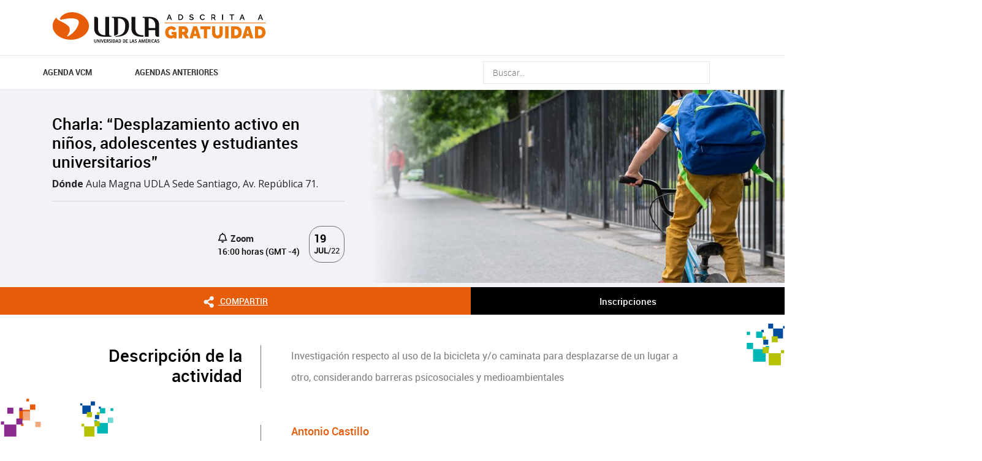

--- FILE ---
content_type: text/html; charset=UTF-8
request_url: https://agendavcm.udla.cl/2022/06/28/charla-desplazamiento-activo-en-ninos-adolescentes-y-estudiantes-universitarios/
body_size: 17163
content:
<!DOCTYPE HTML>
<html lang="es-ES">
    <head>
        <meta charset="UTF-8">
        <meta name="viewport" content="width=device-width, initial-scale=1">    
        <title>Charla: “Desplazamiento activo en niños, adolescentes y estudiantes universitarios”</title>
        <meta name='robots' content='index, follow, max-image-preview:large, max-snippet:-1, max-video-preview:-1' />
	<style>img:is([sizes="auto" i], [sizes^="auto," i]) { contain-intrinsic-size: 3000px 1500px }</style>
	
	<!-- This site is optimized with the Yoast SEO plugin v26.2 - https://yoast.com/wordpress/plugins/seo/ -->
	<link rel="canonical" href="https://agendavcm.udla.cl/2022/06/28/charla-desplazamiento-activo-en-ninos-adolescentes-y-estudiantes-universitarios/" />
	<meta property="og:locale" content="es_ES" />
	<meta property="og:type" content="article" />
	<meta property="og:title" content="Charla: “Desplazamiento activo en niños, adolescentes y estudiantes universitarios” - Agenda VCM" />
	<meta property="og:description" content="Investigación respecto al uso de la bicicleta y/o caminata para desplazarse de un lugar a otro, considerando barreras psicosociales y medioambientales" />
	<meta property="og:url" content="https://agendavcm.udla.cl/2022/06/28/charla-desplazamiento-activo-en-ninos-adolescentes-y-estudiantes-universitarios/" />
	<meta property="og:site_name" content="Agenda VCM" />
	<meta property="article:published_time" content="2022-06-28T20:57:54+00:00" />
	<meta property="article:modified_time" content="2022-06-30T14:50:55+00:00" />
	<meta property="og:image" content="https://agendavcm.udla.cl/wp-content/uploads/sites/73/2022/06/Actividad-27-scaled.jpg" />
	<meta property="og:image:width" content="2560" />
	<meta property="og:image:height" content="1859" />
	<meta property="og:image:type" content="image/jpeg" />
	<meta name="author" content="lmanzano" />
	<meta name="twitter:card" content="summary_large_image" />
	<meta name="twitter:label1" content="Written by" />
	<meta name="twitter:data1" content="lmanzano" />
	<script type="application/ld+json" class="yoast-schema-graph">{"@context":"https://schema.org","@graph":[{"@type":"WebPage","@id":"https://agendavcm.udla.cl/2022/06/28/charla-desplazamiento-activo-en-ninos-adolescentes-y-estudiantes-universitarios/","url":"https://agendavcm.udla.cl/2022/06/28/charla-desplazamiento-activo-en-ninos-adolescentes-y-estudiantes-universitarios/","name":"Charla: “Desplazamiento activo en niños, adolescentes y estudiantes universitarios” - Agenda VCM","isPartOf":{"@id":"https://agendavcm.udla.cl/#website"},"primaryImageOfPage":{"@id":"https://agendavcm.udla.cl/2022/06/28/charla-desplazamiento-activo-en-ninos-adolescentes-y-estudiantes-universitarios/#primaryimage"},"image":{"@id":"https://agendavcm.udla.cl/2022/06/28/charla-desplazamiento-activo-en-ninos-adolescentes-y-estudiantes-universitarios/#primaryimage"},"thumbnailUrl":"https://agendavcm.udla.cl/wp-content/uploads/sites/73/2022/06/Actividad-27-scaled.jpg","datePublished":"2022-06-28T20:57:54+00:00","dateModified":"2022-06-30T14:50:55+00:00","author":{"@id":"https://agendavcm.udla.cl/#/schema/person/028835f359344cf5559a79207f74505d"},"inLanguage":"es","potentialAction":[{"@type":"ReadAction","target":["https://agendavcm.udla.cl/2022/06/28/charla-desplazamiento-activo-en-ninos-adolescentes-y-estudiantes-universitarios/"]}]},{"@type":"ImageObject","inLanguage":"es","@id":"https://agendavcm.udla.cl/2022/06/28/charla-desplazamiento-activo-en-ninos-adolescentes-y-estudiantes-universitarios/#primaryimage","url":"https://agendavcm.udla.cl/wp-content/uploads/sites/73/2022/06/Actividad-27-scaled.jpg","contentUrl":"https://agendavcm.udla.cl/wp-content/uploads/sites/73/2022/06/Actividad-27-scaled.jpg","width":2560,"height":1859},{"@type":"WebSite","@id":"https://agendavcm.udla.cl/#website","url":"https://agendavcm.udla.cl/","name":"Agenda VCM","description":"","potentialAction":[{"@type":"SearchAction","target":{"@type":"EntryPoint","urlTemplate":"https://agendavcm.udla.cl/?s={search_term_string}"},"query-input":{"@type":"PropertyValueSpecification","valueRequired":true,"valueName":"search_term_string"}}],"inLanguage":"es"},{"@type":"Person","@id":"https://agendavcm.udla.cl/#/schema/person/028835f359344cf5559a79207f74505d","name":"lmanzano","image":{"@type":"ImageObject","inLanguage":"es","@id":"https://agendavcm.udla.cl/#/schema/person/image/","url":"https://secure.gravatar.com/avatar/dfd84a178dc2019e1416066caa8c265100956424dedd18ccee4dabde4c90deb7?s=96&d=mm&r=g","contentUrl":"https://secure.gravatar.com/avatar/dfd84a178dc2019e1416066caa8c265100956424dedd18ccee4dabde4c90deb7?s=96&d=mm&r=g","caption":"lmanzano"},"url":"https://agendavcm.udla.cl/author/lmanzano/"}]}</script>
	<!-- / Yoast SEO plugin. -->


<link rel='dns-prefetch' href='//agendavcm.udla.cl' />
<link rel='dns-prefetch' href='//static.addtoany.com' />
<link rel='dns-prefetch' href='//www.googletagmanager.com' />
<script type="text/javascript">
/* <![CDATA[ */
window._wpemojiSettings = {"baseUrl":"https:\/\/s.w.org\/images\/core\/emoji\/16.0.1\/72x72\/","ext":".png","svgUrl":"https:\/\/s.w.org\/images\/core\/emoji\/16.0.1\/svg\/","svgExt":".svg","source":{"concatemoji":"https:\/\/agendavcm.udla.cl\/wp-includes\/js\/wp-emoji-release.min.js?ver=6.8.3"}};
/*! This file is auto-generated */
!function(s,n){var o,i,e;function c(e){try{var t={supportTests:e,timestamp:(new Date).valueOf()};sessionStorage.setItem(o,JSON.stringify(t))}catch(e){}}function p(e,t,n){e.clearRect(0,0,e.canvas.width,e.canvas.height),e.fillText(t,0,0);var t=new Uint32Array(e.getImageData(0,0,e.canvas.width,e.canvas.height).data),a=(e.clearRect(0,0,e.canvas.width,e.canvas.height),e.fillText(n,0,0),new Uint32Array(e.getImageData(0,0,e.canvas.width,e.canvas.height).data));return t.every(function(e,t){return e===a[t]})}function u(e,t){e.clearRect(0,0,e.canvas.width,e.canvas.height),e.fillText(t,0,0);for(var n=e.getImageData(16,16,1,1),a=0;a<n.data.length;a++)if(0!==n.data[a])return!1;return!0}function f(e,t,n,a){switch(t){case"flag":return n(e,"\ud83c\udff3\ufe0f\u200d\u26a7\ufe0f","\ud83c\udff3\ufe0f\u200b\u26a7\ufe0f")?!1:!n(e,"\ud83c\udde8\ud83c\uddf6","\ud83c\udde8\u200b\ud83c\uddf6")&&!n(e,"\ud83c\udff4\udb40\udc67\udb40\udc62\udb40\udc65\udb40\udc6e\udb40\udc67\udb40\udc7f","\ud83c\udff4\u200b\udb40\udc67\u200b\udb40\udc62\u200b\udb40\udc65\u200b\udb40\udc6e\u200b\udb40\udc67\u200b\udb40\udc7f");case"emoji":return!a(e,"\ud83e\udedf")}return!1}function g(e,t,n,a){var r="undefined"!=typeof WorkerGlobalScope&&self instanceof WorkerGlobalScope?new OffscreenCanvas(300,150):s.createElement("canvas"),o=r.getContext("2d",{willReadFrequently:!0}),i=(o.textBaseline="top",o.font="600 32px Arial",{});return e.forEach(function(e){i[e]=t(o,e,n,a)}),i}function t(e){var t=s.createElement("script");t.src=e,t.defer=!0,s.head.appendChild(t)}"undefined"!=typeof Promise&&(o="wpEmojiSettingsSupports",i=["flag","emoji"],n.supports={everything:!0,everythingExceptFlag:!0},e=new Promise(function(e){s.addEventListener("DOMContentLoaded",e,{once:!0})}),new Promise(function(t){var n=function(){try{var e=JSON.parse(sessionStorage.getItem(o));if("object"==typeof e&&"number"==typeof e.timestamp&&(new Date).valueOf()<e.timestamp+604800&&"object"==typeof e.supportTests)return e.supportTests}catch(e){}return null}();if(!n){if("undefined"!=typeof Worker&&"undefined"!=typeof OffscreenCanvas&&"undefined"!=typeof URL&&URL.createObjectURL&&"undefined"!=typeof Blob)try{var e="postMessage("+g.toString()+"("+[JSON.stringify(i),f.toString(),p.toString(),u.toString()].join(",")+"));",a=new Blob([e],{type:"text/javascript"}),r=new Worker(URL.createObjectURL(a),{name:"wpTestEmojiSupports"});return void(r.onmessage=function(e){c(n=e.data),r.terminate(),t(n)})}catch(e){}c(n=g(i,f,p,u))}t(n)}).then(function(e){for(var t in e)n.supports[t]=e[t],n.supports.everything=n.supports.everything&&n.supports[t],"flag"!==t&&(n.supports.everythingExceptFlag=n.supports.everythingExceptFlag&&n.supports[t]);n.supports.everythingExceptFlag=n.supports.everythingExceptFlag&&!n.supports.flag,n.DOMReady=!1,n.readyCallback=function(){n.DOMReady=!0}}).then(function(){return e}).then(function(){var e;n.supports.everything||(n.readyCallback(),(e=n.source||{}).concatemoji?t(e.concatemoji):e.wpemoji&&e.twemoji&&(t(e.twemoji),t(e.wpemoji)))}))}((window,document),window._wpemojiSettings);
/* ]]> */
</script>
<link rel='stylesheet' id='sbi_styles-css' href='https://agendavcm.udla.cl/wp-content/plugins/instagram-feed/css/sbi-styles.min.css?ver=6.9.1' type='text/css' media='all' />
<style id='wp-emoji-styles-inline-css' type='text/css'>

	img.wp-smiley, img.emoji {
		display: inline !important;
		border: none !important;
		box-shadow: none !important;
		height: 1em !important;
		width: 1em !important;
		margin: 0 0.07em !important;
		vertical-align: -0.1em !important;
		background: none !important;
		padding: 0 !important;
	}
</style>
<link rel='stylesheet' id='wp-block-library-css' href='https://agendavcm.udla.cl/wp-includes/css/dist/block-library/style.min.css?ver=6.8.3' type='text/css' media='all' />
<style id='classic-theme-styles-inline-css' type='text/css'>
/*! This file is auto-generated */
.wp-block-button__link{color:#fff;background-color:#32373c;border-radius:9999px;box-shadow:none;text-decoration:none;padding:calc(.667em + 2px) calc(1.333em + 2px);font-size:1.125em}.wp-block-file__button{background:#32373c;color:#fff;text-decoration:none}
</style>
<style id='udla-activities-form-style-inline-css' type='text/css'>
.udla-activities-form {
  margin: 0 auto;
  max-width: 30rem;
}
.form-line {
  margin-bottom: 1.5rem;
  display: block;
}

.form-line label {
  display: block;
  margin-bottom: 0.5rem;
}

.form-line label.error {
  color: #f00;
  font-size: 0.8rem;
  margin-top: 0.2rem;
}

.form-line input {
  width: 100%;
  padding: 0.5rem;
  font-size: 1rem;
}

.form-line select {
  padding: 0.5rem;
  font-size: 1rem;
}

#message {
  text-align: center;
  font-size: 1.2rem;
}

</style>
<link rel='stylesheet' id='udla-agenda-viewer-style-css' href='https://agendavcm.udla.cl/wp-content/plugins/udla-blocks/blocks/agenda-viewer/agenda-viewer.css?ver=6.8.3' type='text/css' media='all' />
<link rel='stylesheet' id='udla-agenda-list-style-css' href='https://agendavcm.udla.cl/wp-content/plugins/udla-blocks/blocks/agenda-list/agenda-list.css?ver=6.8.3' type='text/css' media='all' />
<style id='udla-documents-list-style-inline-css' type='text/css'>
.documents-list {
  width: calc(100% - 2rem);
  max-width: 890px;
  margin: 0 auto;
  padding: 2rem 1rem;
}
.documents-list__title {
  color: rgb(244, 102, 36);
  font-size: 1.5rem;
}
.documents-list__document {
  display: block;
  border-bottom: 1px solid gray;
  padding: 1rem 1rem 1rem 4rem;
  background-repeat: no-repeat;
  background-size: 2rem;
  background-position: left 1rem center;
  background-image: url(/wp-content/plugins/udla-blocks/blocks/documents-list/../../assets/img/icons/icon-file.png);
  color: black;
  /*
  &.type-pdf {
    background-image: url(/wp-content/plugins/udla-blocks/blocks/documents-list/../../assets/img/icons/icon-pdf.png);
  }
  &.type-doc {
    background-image: url(/wp-content/plugins/udla-blocks/blocks/documents-list/../../assets/img/icons/icon-doc.png);
  }
  &.type-xls {
    background-image: url(/wp-content/plugins/udla-blocks/blocks/documents-list/../../assets/img/icons/icon-xls.png);
  }
  &.type-ppt {
    background-image: url(/wp-content/plugins/udla-blocks/blocks/documents-list/../../assets/img/icons/icon-ppt.png);
  }
  &.type-zip {
    background-image: url(/wp-content/plugins/udla-blocks/blocks/documents-list/../../assets/img/icons/icon-zip.png);
  }
  */
}
.documents-list__document small {
  display: block;
  opacity: 0.5;
}
.documents-list__document:hover {
  background-color: rgba(244, 102, 36, 0.025);
  color: rgb(244, 102, 36);
  border-bottom-color: rgb(244, 102, 36);
}

</style>
<link rel='stylesheet' id='udla-featured-grid-style-css' href='https://agendavcm.udla.cl/wp-content/plugins/udla-blocks/blocks/featured-grid/featured-grid.css?ver=6.8.3' type='text/css' media='all' />
<style id='udla-formulario-actualizacion-de-datos-style-inline-css' type='text/css'>
/* Basic styling */

.wp-block-group {
    width: 100%;
    display: block;
}

.form-container {
    background-color: #fff;
    padding: 20px;
    border-radius: 5px;
    box-shadow: 0 0 10px rgba(0, 0, 0, 0.1);
    max-width: 400px;
    width: 100%;
}

.form-container h2 {
    margin-bottom: 10px;
    color: #333;
}

.form-group {
    margin-bottom: 15px;
}

.form-group label {
    display: block;
    font-weight: bold;
    margin-bottom: 5px;
    color: #555;
}

.form-group input,
.form-group select,
.form-group textarea {
    width: 100%;
    padding: 8px;
    border: 1px solid #ccc;
    border-radius: 4px;
}

/* Hide the second part initially */
#additional-fields {
    display: none;
}

/* Button styling */
.btn-submit {
    background-color: #e65c09;
    color: #fff;
    padding: 10px;
    border: none;
    border-radius: 4px;
    cursor: pointer;
    width: 100%;
    font-weight: bold;
}

.error-message {
    margin-top: 10px;
    color: red;
    font-weight: bold;
    display: none; /* Initially hidden */
}
.success-message {
    margin-top: 20px;
    color: green;
    font-weight: bold;
    text-align: center;
    display: none; /* Initially hidden */
}

</style>
<style id='udla-gallery-carousel-style-inline-css' type='text/css'>
.gallery-carousel {
  padding: 30px 0px;
  position: relative;
}
.gallery-carousel .galeria-fotos {
  padding: 0px 40px;
}
.gallery-carousel .galeria-fotos .item {
  padding: 7px;
  position: relative;
}
.gallery-carousel .galeria-fotos .item__link {
  position: relative;
}
.gallery-carousel .galeria-fotos .item__image {
  position: relative;
  width: 100%;
  height: 0;
  padding-bottom: 80%;
  display: block;
}
.gallery-carousel .galeria-fotos .item__thumbnail {
  display: block;
  position: absolute;
  top: 0;
  left: 0;
  width: 100%;
  height: 100%;
  object-fit: cover;
}
.gallery-carousel .galeria-fotos .item__caption {
  width: calc(100% - 14px);
  display: block;
  position: absolute;
  bottom: 7px;
  background-color: rgba(62, 62, 62, 0.75);
  padding: 0.5rem;
  color: white;
  min-height: 2rem;
  font-size: 0.8rem;
}
.gallery-carousel .galeria-fotos .owl-nav {
  position: absolute;
  top: 50%;
  transform: translateY(-50%);
  left: 0;
  width: 100%;
  z-index: -1;
}
.gallery-carousel .galeria-fotos .owl-nav button {
  width: 25px;
  height: 40px;
  background-repeat: no-repeat;
  background-position: center;
  background-size: contain;
  outline: none;
  transition: 0.3s ease;
}
.gallery-carousel .galeria-fotos .owl-nav button.owl-next {
  background-image: url(/wp-content/plugins/udla-blocks/blocks/gallery-carousel/../../assets/img/icons/right-hover.png);
  background-size: contain;
  float: right;
  margin-right: -15px;
}
@media (min-width: 768px) {
  .gallery-carousel .galeria-fotos .owl-nav button.owl-next {
    margin-right: -31px;
  }
}
.gallery-carousel .galeria-fotos .owl-nav button.owl-next:hover {
  background-image: url(/wp-content/plugins/udla-blocks/blocks/gallery-carousel/../../assets/img/icons/right.png);
}
.gallery-carousel .galeria-fotos .owl-nav button.owl-prev {
  background-image: url(/wp-content/plugins/udla-blocks/blocks/gallery-carousel/../../assets/img/icons/left-hover.png);
  background-size: contain;
  margin-left: -15px;
}
@media (min-width: 768px) {
  .gallery-carousel .galeria-fotos .owl-nav button.owl-prev {
    margin-left: -31px;
  }
}
.gallery-carousel .galeria-fotos .owl-nav button.owl-prev:hover {
  background-image: url(/wp-content/plugins/udla-blocks/blocks/gallery-carousel/../../assets/img/icons/left.png);
}
.gallery-carousel h3 {
  font-family: RobotoBold;
  font-size: 28px;
  padding-left: 0;
  margin-bottom: 20px;
}

.ekko-lightbox h4.modal-title {
  font-size: 13px;
}
.ekko-lightbox .modal-header {
  padding-bottom: 8px;
}
.ekko-lightbox .modal-header .close {
  padding-top: 9px;
  padding-bottom: 9px;
}

.gallery-carousel .galeria-fotos .owl-nav.disabled {
  display: block !important;
}

@media (max-width: 768px) {
  .mod-12 .wrapper h1 {
    font-size: 22px;
    line-height: 24px;
    padding: 0px 15px;
  }
  .mod-12 .wrapper h3 {
    font-size: 14px;
    padding: 0px 15px;
  }
  .gallery-carousel h3 {
    font-size: 20px;
    padding-left: 0px;
  }
  .gallery-carousel .galeria-fotos .owl-nav button {
    width: 16px;
    height: 25px;
    background-size: contain;
  }
  .gallery-carousel .galeria-fotos {
    padding: 0px 25px;
  }
}

</style>
<style id='udla-hero-style-inline-css' type='text/css'>
.hero {
  width: calc(100% - 2rem);
  max-width: 890px;
  margin: 0 auto;
  position: relative;
}
.hero__title {
  position: relative;
  color: white;
  background: rgb(244, 102, 36);
  display: block;
  padding: 2rem;
  margin: 0;
  font-size: 18px;
  font-family: "robotomedium";
  text-transform: uppercase;
}
@media (min-width: 1100px) {
  .hero__title {
    position: absolute;
    top: -1rem;
    left: -5rem;
    background: rgba(244, 102, 36, 0.9);
    z-index: 1;
    padding-right: 4rem;
  }
}
.hero__image {
  display: block;
  position: relative;
  width: 100%;
  height: 0;
  padding-bottom: 40%;
  overflow: hidden;
}
.hero__image img {
  position: absolute;
  top: 0;
  left: 0;
  width: 100%;
  height: 100%;
  display: block;
  object-fit: cover;
  object-position: center center;
}

</style>
<style id='udla-news-style-inline-css' type='text/css'>
.news .actualidad .item .wrapper {
  height: 397px;
  background-size: cover;
  background-position: center;
  position: relative;
}

.news .actualidad .item .wrapper span {
  position: absolute;
  left: 0px;
  top: 15px;
  border-radius: 0px 40px 40px 0px;
  min-width: 170px;
  padding-left: 15px;
  padding-top: 3px;
  padding-bottom: 4px;
  display: inline-block;
  font-size: 21px;
  color: #fff;
  width: auto;
  padding-right: 15px;
}

.news .actualidad .item .wrapper .txt h4 {
  font-family: RobotoBold;
  color: #fff;
  font-size: 20px;
}

.news .actualidad .item .wrapper .txt {
  position: absolute;
  bottom: 0px;
  padding: 15px;
}

.news .actualidad .item .wrapper .sombra {
  position: absolute;
  top: 0px;
  bottom: 0px;
  left: 0px;
  right: 0px;
  background-color: rgba(0, 0, 0, 0.3);
  transition: 0.3s ease;
}

.news .actualidad .item a:hover .wrapper .sombra {
  background-color: rgba(230, 92, 9, 0.68);
}

.news h3 {
  font-family: RobotoBold;
  font-size: 28px;
  margin-bottom: 15px;
}

.news .blog .item .wrapper span {
  position: absolute;
  left: 0px;
  top: 15px;
  border-radius: 0px 40px 40px 0px;
  min-width: 170px;
  padding-left: 15px;
  padding-top: 3px;
  padding-bottom: 4px;
  display: inline-block;
  font-size: 21px;
  color: #fff;
}

.news .blog .item .wrapper {
  position: relative;
  height: 260px;
  background-repeat: no-repeat;
  background-position: center;
  background-size: cover;
}

.news .blog .item .wrapper .sombra {
  position: absolute;
  top: 0px;
  bottom: 0px;
  left: 0px;
  right: 0px;
  background-color: rgba(0, 0, 0, 0.48);
  transition: 0.3s ease;
}

.news .blog .item .wrapper .txt {
  position: absolute;
  bottom: 0px;
  padding: 15px;
}

.news .blog .item .wrapper .txt h4 {
  font-family: RobotoBold;
  color: #fff;
  font-size: 20px;
}

.news .blog .item a:hover .wrapper .sombra {
  background-color: rgba(0, 0, 0, 0.32);
}

.news .blog .item .autor .wrapper {
  display: table;
  width: 100%;
  height: 137px;
}

.news .blog .item .autor .wrapper .imagen {
  display: table-cell;
  vertical-align: middle;
}

.news .blog .item .autor .wrapper .imagen figure {
  margin: 0px;
  display: inline-block;
  margin-bottom: 0px;
  border-radius: 100%;
  overflow: hidden;
  box-shadow: 4px 7px 2px -5px #a5a5a5;
  border: 3px solid white;
}

.news .blog .item .autor .wrapper .txt {
  position: relative;
  display: table-cell;
  vertical-align: middle;
}

.news .blog .item .autor .wrapper .txt h5 {
  font-family: Robotoblack;
  font-size: 18px;
  color: #000;
}

.news .blog .item .autor .wrapper .txt p {
  color: #7a7a7b;
  font-size: 14px;
  margin-bottom: 0px;
}

.news {
  padding: 30px 0px;
}

@media (max-width: 768px) {
  .news h3 {
    font-size: 20px;
  }
  .news .actualidad .item .wrapper {
    height: 330px;
  }
  .news .actualidad {
    margin-bottom: 30px;
  }
  .news .blog .item .wrapper span {
    font-size: 16px;
    min-width: 145px;
  }
  .news .actualidad .item .wrapper span {
    font-size: 16px;
    min-width: 135px;
  }
}

</style>
<style id='udla-pages-menu-style-inline-css' type='text/css'>
.pages-menu {
  list-style: none;
  margin: 0;
  padding: 2rem;
  text-align: center;
  line-height: 1.2;
}
.pages-menu__element {
  display: inline-block;
  border-left: 2px solid #666666;
}
.pages-menu__element:first-child {
  border-left: none;
}
.pages-menu__link {
  padding: 1rem;
  font-size: 14px;
  color: #666666;
  transition: all 0.3s ease;
}
.pages-menu__link:hover {
  color: #e65c09;
}

</style>
<style id='udla-podcast-series-style-inline-css' type='text/css'>
.podcast-series {
  width: 100%;
}
.podcast-series__series-info {
  padding: 1rem;
  display: grid;
  gap: 2rem;
}
@media (min-width: 40rem) {
  .podcast-series__series-info {
    grid-template-columns: 1fr 2fr;
  }
}
.podcast-series__series-cover {
  position: relative;
  width: 100%;
  height: 0;
  padding-bottom: 100%;
  border-radius: 2rem;
  overflow: hidden;
}
.podcast-series__series-cover img {
  position: absolute;
  top: 0;
  left: 0;
  width: 100%;
  height: 100%;
  display: block;
  object-fit: cover;
  object-position: center center;
}
.podcast-series__podcast-text {
  color: gray;
  margin: 0;
  text-transform: uppercase;
  font-weight: bold;
  font-size: 0.7rem;
  letter-spacing: 0.1rem;
}
.podcast-series__series-title {
  font-size: 2.2rem;
  font-weight: bold;
  margin-bottom: 0.5rem;
}
.podcast-series__series-hosts {
  color: gray;
  font-size: 1rem;
  margin-bottom: 2rem;
}
.podcast-series__season {
  margin-bottom: 4rem;
}
.podcast-series__season-title {
  font-size: 1.5rem;
  color: black;
  margin: 0;
}
.podcast-series__episodes {
  padding: 1rem;
}
.podcast-series__season-episodes {
  padding: 2rem 1rem;
  list-style: none;
}
.podcast-series__single-episode {
  border-bottom: 1px solid lightgray;
  display: flex;
  align-items: center;
  justify-content: space-between;
  padding: 1rem 2.5rem 1rem 1rem;
  background-color: transparent;
  background-image: url(/wp-content/plugins/udla-blocks/blocks/podcast-series/../../assets/img/icons/icon-play.png);
  background-size: 1rem;
  background-repeat: no-repeat;
  background-position: right 0.5rem center;
}
.podcast-series__single-episode:hover {
  background-color: rgba(230, 92, 9, 0.1);
}
.podcast-series__episode-image {
  position: relative;
  width: 3rem;
  height: 3rem;
  overflow: hidden;
  display: inline-block;
  border-radius: 0.5rem;
  margin-right: 2rem;
}
.podcast-series__episode-image img {
  position: absolute;
  display: block;
  top: 0;
  left: 0;
  width: 100%;
  height: 100%;
  object-fit: cover;
}
.podcast-series__episode-info {
  text-align: left;
  flex-grow: 1;
}
.podcast-series__episode-date {
  font-size: 0.8rem;
  color: gray;
  margin: 0;
}
.podcast-series__episode-title {
  font-size: 1rem;
  color: var(--wp--preset--color--accent);
  margin: 0;
}
.podcast-series__episode-duration {
  color: gray;
  font-size: 0.8rem;
}

</style>
<style id='udla-slider-style-inline-css' type='text/css'>
.slider {
  padding-bottom: 30px;
  position: relative;
  z-index: 0;
}

.slider .banner-normal .item {
  height: auto;
  width: 100%;
  position: relative;
}

.slider .banner-normal .item .wrapper .vertical {
  display: table;
  height: 100%;
  width: 100%;
}

.slider .banner-normal .item .wrapper .middle {
  display: table-cell;
  vertical-align: middle;
}

.slider .banner-normal .item .wrapper .middle .texto {
  width: 435px;
  padding-left: 25px;
}

.slider .banner-normal .item .wrapper .middle .texto h2 {
  font-family: RobotoRegular;
  color: #fff;
  font-size: 28px;
  line-height: 30px;
  margin-bottom: 30px;
}

.slider .banner-normal .item .wrapper .middle .texto p {
  font-family: RobotoLight;
  color: #fff;
  font-size: 19px;
}

.slider .banner-normal .item .carrusel-web {
  height: auto;
  width: 100%;
}

.slider .banner-normal .item .carrusel-web img {
  display: block;
  width: 100%;
  height: auto;
}

.slider .owl-dots {
  text-align: center;
  margin-top: -30px;
  z-index: 2;
  position: relative;
  padding-bottom: 5px;
}

.slider .owl-dots button {
  display: inline-block;
  height: 4px;
  width: 75px;
  background-color: #fff;
  margin: 0px 2px;
  outline: none;
  position: relative;
}

.slider .owl-dots button.active {
  background-color: rgb(230, 92, 9);
}

.slider .banner-normal .item .wrapper {
  position: absolute;
  z-index: 99;
  top: 0;
  width: 100%;
  height: 100%;
}

.logo-acreditacion {
  /*ESTILO LOGO ACREDITACION DEL BANNER M.02*/
  position: absolute;
  top: 4%;
  left: 3%;
  z-index: 2;
  width: 14%;
}

@media (max-width: 768px) {
  .slider .banner-normal .item .wrapper .middle .texto h2 {
    margin-bottom: 0px;
    font-size: 15px;
    line-height: 15px;
  }
  .slider .banner-normal .item .wrapper .middle .texto {
    width: 68%;
    padding-right: 35px;
    padding-left: 15px;
  }
  .slider .banner-normal .item .wrapper .middle .texto p {
    font-size: 10px;
  }
  .slider .banner-normal .item .wrapper .middle {
    vertical-align: middle;
    padding-top: 15px;
  }
  .slider .mod-11.banner {
    position: relative;
  }
  .slider .mod-11.banner .formu_mobile {
    width: 100%;
    right: 0px;
    transform: scale(1);
    top: 0px;
    margin-top: 15px;
  }
  .slider .banner-normal .item .wrapper {
    position: absolute;
    width: 100%;
    height: 100%;
  }
  .slider .owl-dots button {
    width: 40px;
  }
  .slider .banner-normal .item .wrapper .middle.top {
    vertical-align: top !important;
  }
  .slider .banner-normal .item .wrapper .middle .texto {
    max-width: 60%;
    width: auto;
  }
  .slider .banner-normal .item .carrusel-web img {
    width: 100%;
    height: auto;
  }
  .logo-acreditacion {
    width: 120px;
  }
}

</style>
<style id='udla-statistics-style-inline-css' type='text/css'>
/* MOD 18 */
.statistics .wrapper {
  background-color: #f7f7f9;
  padding: 15px 5px;
}

.statistics .wrapper .item .wrapper h3 {
  font-family: RobotoBlack;
  text-transform: uppercase;
  text-align: center;
  color: #e65c09;
  font-size: 38px;
  display: block;
  margin-bottom: 4px;
  margin-top: 5px;
  line-height: 33px;
}

.statistics .wrapper .item .wrapper p {
  margin-bottom: 0px;
  text-align: center;
  font-family: RobotoRegular;
  text-transform: uppercase;
  color: #e65c09;
  font-size: 11px;
  line-height: 16px;
}

.statistics .wrapper .item {
  border-right: 2px solid #dcdcde;
}

.statistics .wrapper .item:last-child {
  border-right: 0px;
}

.statistics .wrapper .item .wrapper h4 {
  margin-bottom: 0px;
  text-align: center;
  font-family: RobotoBold;
  text-transform: uppercase;
  color: #e65c09;
  font-size: 18px;
  line-height: 19px;
}

.statistics .wrapper .wrapper {
  display: table;
  width: 100%;
  height: 100%;
}

.statistics .wrapper .wrapper .vertical {
  display: table-cell;
  vertical-align: middle;
}

.statistics {
  padding: 10px 0px;
}

@media (max-width: 1199px) {
  .statistics .wrapper .item .wrapper h3 {
    font-size: 22px;
  }
  .statistics .wrapper .item .wrapper p {
    font-size: 11px;
    line-height: 13px;
  }
}
@media (max-width: 991px) {
  .statistics .wrapper .item .wrapper h3 {
    font-size: 22px;
  }
  .statistics .wrapper .item .wrapper p {
    font-size: 11px;
    line-height: 13px;
  }
  .statistics .wrapper .item .wrapper {
    padding: 0px;
  }
}
@media (max-width: 768px) {
  .statistics .wrapper .item {
    border-right: 0px;
    border-bottom: 1px solid #dcdcde;
    padding: 10px 0px;
  }
  .statistics .wrapper .item:last-child {
    border-bottom: 0px;
  }
  .statistics .wrapper .item .wrapper h3 {
    margin-bottom: 5px;
  }
  .statistics .wrapper {
    padding: 10px 0px;
  }
  .statistics .wrapper .row {
    padding: 0px 15px;
  }
}

</style>
<style id='udla-videos-udla-videos-category-style-inline-css' type='text/css'>
.videos-category {
  margin-bottom: 4rem;
}

.videos-category-title {
  margin-top: 1rem;
}

.videos-category-description {
  max-width: 40rem;
  margin-bottom: 3rem;
}

.video-container {
  background-color: #e7e7e7;
  border-radius: 0.5rem;
  overflow-x: auto;
  overflow-y: hidden;
  width: 100%;
  padding-bottom: 20px;
}
.video-container::-webkit-scrollbar {
  height: 1rem;
  background-color: #f5f5f5;
}
.video-container::-webkit-scrollbar-thumb {
  background-color: #e65c09;
}

.video {
  display: inline-block;
  padding: 1rem;
  white-space: nowrap;
}
.video__item {
  white-space: normal;
  background-color: white;
  border-radius: 0.5rem;
  margin-bottom: 20px;
  padding: 20px;
  max-width: 30rem;
  margin-right: 1rem;
  display: inline-block;
  vertical-align: top;
  height: 100%;
}
.video__title {
  color: #e65c09;
  font-size: 24px;
  font-weight: bold;
  margin-bottom: 10px;
  margin-top: 2rem;
}
.video__description {
  font-size: 14px;
  margin-bottom: 10px;
}
.video__year {
  font-size: 12px;
  font-weight: bold;
  margin-bottom: 20px;
}
.video__embed {
  position: relative;
  padding-bottom: 56.25%;
  height: 0;
  overflow: hidden;
}
.video__embed iframe {
  position: absolute;
  top: 0;
  left: 0;
  width: 100%;
  height: 100%;
  border: none;
}

</style>
<style id='global-styles-inline-css' type='text/css'>
:root{--wp--preset--aspect-ratio--square: 1;--wp--preset--aspect-ratio--4-3: 4/3;--wp--preset--aspect-ratio--3-4: 3/4;--wp--preset--aspect-ratio--3-2: 3/2;--wp--preset--aspect-ratio--2-3: 2/3;--wp--preset--aspect-ratio--16-9: 16/9;--wp--preset--aspect-ratio--9-16: 9/16;--wp--preset--color--black: #000000;--wp--preset--color--cyan-bluish-gray: #abb8c3;--wp--preset--color--white: #ffffff;--wp--preset--color--pale-pink: #f78da7;--wp--preset--color--vivid-red: #cf2e2e;--wp--preset--color--luminous-vivid-orange: #ff6900;--wp--preset--color--luminous-vivid-amber: #fcb900;--wp--preset--color--light-green-cyan: #7bdcb5;--wp--preset--color--vivid-green-cyan: #00d084;--wp--preset--color--pale-cyan-blue: #8ed1fc;--wp--preset--color--vivid-cyan-blue: #0693e3;--wp--preset--color--vivid-purple: #9b51e0;--wp--preset--gradient--vivid-cyan-blue-to-vivid-purple: linear-gradient(135deg,rgba(6,147,227,1) 0%,rgb(155,81,224) 100%);--wp--preset--gradient--light-green-cyan-to-vivid-green-cyan: linear-gradient(135deg,rgb(122,220,180) 0%,rgb(0,208,130) 100%);--wp--preset--gradient--luminous-vivid-amber-to-luminous-vivid-orange: linear-gradient(135deg,rgba(252,185,0,1) 0%,rgba(255,105,0,1) 100%);--wp--preset--gradient--luminous-vivid-orange-to-vivid-red: linear-gradient(135deg,rgba(255,105,0,1) 0%,rgb(207,46,46) 100%);--wp--preset--gradient--very-light-gray-to-cyan-bluish-gray: linear-gradient(135deg,rgb(238,238,238) 0%,rgb(169,184,195) 100%);--wp--preset--gradient--cool-to-warm-spectrum: linear-gradient(135deg,rgb(74,234,220) 0%,rgb(151,120,209) 20%,rgb(207,42,186) 40%,rgb(238,44,130) 60%,rgb(251,105,98) 80%,rgb(254,248,76) 100%);--wp--preset--gradient--blush-light-purple: linear-gradient(135deg,rgb(255,206,236) 0%,rgb(152,150,240) 100%);--wp--preset--gradient--blush-bordeaux: linear-gradient(135deg,rgb(254,205,165) 0%,rgb(254,45,45) 50%,rgb(107,0,62) 100%);--wp--preset--gradient--luminous-dusk: linear-gradient(135deg,rgb(255,203,112) 0%,rgb(199,81,192) 50%,rgb(65,88,208) 100%);--wp--preset--gradient--pale-ocean: linear-gradient(135deg,rgb(255,245,203) 0%,rgb(182,227,212) 50%,rgb(51,167,181) 100%);--wp--preset--gradient--electric-grass: linear-gradient(135deg,rgb(202,248,128) 0%,rgb(113,206,126) 100%);--wp--preset--gradient--midnight: linear-gradient(135deg,rgb(2,3,129) 0%,rgb(40,116,252) 100%);--wp--preset--font-size--small: 13px;--wp--preset--font-size--medium: 20px;--wp--preset--font-size--large: 36px;--wp--preset--font-size--x-large: 42px;--wp--preset--spacing--20: 0.44rem;--wp--preset--spacing--30: 0.67rem;--wp--preset--spacing--40: 1rem;--wp--preset--spacing--50: 1.5rem;--wp--preset--spacing--60: 2.25rem;--wp--preset--spacing--70: 3.38rem;--wp--preset--spacing--80: 5.06rem;--wp--preset--shadow--natural: 6px 6px 9px rgba(0, 0, 0, 0.2);--wp--preset--shadow--deep: 12px 12px 50px rgba(0, 0, 0, 0.4);--wp--preset--shadow--sharp: 6px 6px 0px rgba(0, 0, 0, 0.2);--wp--preset--shadow--outlined: 6px 6px 0px -3px rgba(255, 255, 255, 1), 6px 6px rgba(0, 0, 0, 1);--wp--preset--shadow--crisp: 6px 6px 0px rgba(0, 0, 0, 1);}:where(.is-layout-flex){gap: 0.5em;}:where(.is-layout-grid){gap: 0.5em;}body .is-layout-flex{display: flex;}.is-layout-flex{flex-wrap: wrap;align-items: center;}.is-layout-flex > :is(*, div){margin: 0;}body .is-layout-grid{display: grid;}.is-layout-grid > :is(*, div){margin: 0;}:where(.wp-block-columns.is-layout-flex){gap: 2em;}:where(.wp-block-columns.is-layout-grid){gap: 2em;}:where(.wp-block-post-template.is-layout-flex){gap: 1.25em;}:where(.wp-block-post-template.is-layout-grid){gap: 1.25em;}.has-black-color{color: var(--wp--preset--color--black) !important;}.has-cyan-bluish-gray-color{color: var(--wp--preset--color--cyan-bluish-gray) !important;}.has-white-color{color: var(--wp--preset--color--white) !important;}.has-pale-pink-color{color: var(--wp--preset--color--pale-pink) !important;}.has-vivid-red-color{color: var(--wp--preset--color--vivid-red) !important;}.has-luminous-vivid-orange-color{color: var(--wp--preset--color--luminous-vivid-orange) !important;}.has-luminous-vivid-amber-color{color: var(--wp--preset--color--luminous-vivid-amber) !important;}.has-light-green-cyan-color{color: var(--wp--preset--color--light-green-cyan) !important;}.has-vivid-green-cyan-color{color: var(--wp--preset--color--vivid-green-cyan) !important;}.has-pale-cyan-blue-color{color: var(--wp--preset--color--pale-cyan-blue) !important;}.has-vivid-cyan-blue-color{color: var(--wp--preset--color--vivid-cyan-blue) !important;}.has-vivid-purple-color{color: var(--wp--preset--color--vivid-purple) !important;}.has-black-background-color{background-color: var(--wp--preset--color--black) !important;}.has-cyan-bluish-gray-background-color{background-color: var(--wp--preset--color--cyan-bluish-gray) !important;}.has-white-background-color{background-color: var(--wp--preset--color--white) !important;}.has-pale-pink-background-color{background-color: var(--wp--preset--color--pale-pink) !important;}.has-vivid-red-background-color{background-color: var(--wp--preset--color--vivid-red) !important;}.has-luminous-vivid-orange-background-color{background-color: var(--wp--preset--color--luminous-vivid-orange) !important;}.has-luminous-vivid-amber-background-color{background-color: var(--wp--preset--color--luminous-vivid-amber) !important;}.has-light-green-cyan-background-color{background-color: var(--wp--preset--color--light-green-cyan) !important;}.has-vivid-green-cyan-background-color{background-color: var(--wp--preset--color--vivid-green-cyan) !important;}.has-pale-cyan-blue-background-color{background-color: var(--wp--preset--color--pale-cyan-blue) !important;}.has-vivid-cyan-blue-background-color{background-color: var(--wp--preset--color--vivid-cyan-blue) !important;}.has-vivid-purple-background-color{background-color: var(--wp--preset--color--vivid-purple) !important;}.has-black-border-color{border-color: var(--wp--preset--color--black) !important;}.has-cyan-bluish-gray-border-color{border-color: var(--wp--preset--color--cyan-bluish-gray) !important;}.has-white-border-color{border-color: var(--wp--preset--color--white) !important;}.has-pale-pink-border-color{border-color: var(--wp--preset--color--pale-pink) !important;}.has-vivid-red-border-color{border-color: var(--wp--preset--color--vivid-red) !important;}.has-luminous-vivid-orange-border-color{border-color: var(--wp--preset--color--luminous-vivid-orange) !important;}.has-luminous-vivid-amber-border-color{border-color: var(--wp--preset--color--luminous-vivid-amber) !important;}.has-light-green-cyan-border-color{border-color: var(--wp--preset--color--light-green-cyan) !important;}.has-vivid-green-cyan-border-color{border-color: var(--wp--preset--color--vivid-green-cyan) !important;}.has-pale-cyan-blue-border-color{border-color: var(--wp--preset--color--pale-cyan-blue) !important;}.has-vivid-cyan-blue-border-color{border-color: var(--wp--preset--color--vivid-cyan-blue) !important;}.has-vivid-purple-border-color{border-color: var(--wp--preset--color--vivid-purple) !important;}.has-vivid-cyan-blue-to-vivid-purple-gradient-background{background: var(--wp--preset--gradient--vivid-cyan-blue-to-vivid-purple) !important;}.has-light-green-cyan-to-vivid-green-cyan-gradient-background{background: var(--wp--preset--gradient--light-green-cyan-to-vivid-green-cyan) !important;}.has-luminous-vivid-amber-to-luminous-vivid-orange-gradient-background{background: var(--wp--preset--gradient--luminous-vivid-amber-to-luminous-vivid-orange) !important;}.has-luminous-vivid-orange-to-vivid-red-gradient-background{background: var(--wp--preset--gradient--luminous-vivid-orange-to-vivid-red) !important;}.has-very-light-gray-to-cyan-bluish-gray-gradient-background{background: var(--wp--preset--gradient--very-light-gray-to-cyan-bluish-gray) !important;}.has-cool-to-warm-spectrum-gradient-background{background: var(--wp--preset--gradient--cool-to-warm-spectrum) !important;}.has-blush-light-purple-gradient-background{background: var(--wp--preset--gradient--blush-light-purple) !important;}.has-blush-bordeaux-gradient-background{background: var(--wp--preset--gradient--blush-bordeaux) !important;}.has-luminous-dusk-gradient-background{background: var(--wp--preset--gradient--luminous-dusk) !important;}.has-pale-ocean-gradient-background{background: var(--wp--preset--gradient--pale-ocean) !important;}.has-electric-grass-gradient-background{background: var(--wp--preset--gradient--electric-grass) !important;}.has-midnight-gradient-background{background: var(--wp--preset--gradient--midnight) !important;}.has-small-font-size{font-size: var(--wp--preset--font-size--small) !important;}.has-medium-font-size{font-size: var(--wp--preset--font-size--medium) !important;}.has-large-font-size{font-size: var(--wp--preset--font-size--large) !important;}.has-x-large-font-size{font-size: var(--wp--preset--font-size--x-large) !important;}
:where(.wp-block-post-template.is-layout-flex){gap: 1.25em;}:where(.wp-block-post-template.is-layout-grid){gap: 1.25em;}
:where(.wp-block-columns.is-layout-flex){gap: 2em;}:where(.wp-block-columns.is-layout-grid){gap: 2em;}
:root :where(.wp-block-pullquote){font-size: 1.5em;line-height: 1.6;}
</style>
<link rel='stylesheet' id='contact-form-7-css' href='https://agendavcm.udla.cl/wp-content/plugins/contact-form-7/includes/css/styles.css?ver=6.1.3' type='text/css' media='all' />
<link rel='stylesheet' id='wpcf7-redirect-script-frontend-css' href='https://agendavcm.udla.cl/wp-content/plugins/wpcf7-redirect/build/assets/frontend-script.css?ver=2c532d7e2be36f6af233' type='text/css' media='all' />
<link rel='stylesheet' id='addtoany-css' href='https://agendavcm.udla.cl/wp-content/plugins/add-to-any/addtoany.min.css?ver=1.16' type='text/css' media='all' />
<script type="text/javascript" src="https://agendavcm.udla.cl/wp-includes/js/jquery/jquery.min.js?ver=3.7.1" id="jquery-core-js"></script>
<script type="text/javascript" src="https://agendavcm.udla.cl/wp-includes/js/jquery/jquery-migrate.min.js?ver=3.4.1" id="jquery-migrate-js"></script>
<script type="text/javascript" id="addtoany-core-js-before">
/* <![CDATA[ */
window.a2a_config=window.a2a_config||{};a2a_config.callbacks=[];a2a_config.overlays=[];a2a_config.templates={};a2a_localize = {
	Share: "Share",
	Save: "Save",
	Subscribe: "Subscribe",
	Email: "Email",
	Bookmark: "Bookmark",
	ShowAll: "Show all",
	ShowLess: "Show less",
	FindServices: "Find service(s)",
	FindAnyServiceToAddTo: "Instantly find any service to add to",
	PoweredBy: "Powered by",
	ShareViaEmail: "Share via email",
	SubscribeViaEmail: "Subscribe via email",
	BookmarkInYourBrowser: "Bookmark in your browser",
	BookmarkInstructions: "Press Ctrl+D or \u2318+D to bookmark this page",
	AddToYourFavorites: "Add to your favorites",
	SendFromWebOrProgram: "Send from any email address or email program",
	EmailProgram: "Email program",
	More: "More&#8230;",
	ThanksForSharing: "Thanks for sharing!",
	ThanksForFollowing: "Thanks for following!"
};
/* ]]> */
</script>
<script type="text/javascript" defer src="https://static.addtoany.com/menu/page.js" id="addtoany-core-js"></script>
<script type="text/javascript" defer src="https://agendavcm.udla.cl/wp-content/plugins/add-to-any/addtoany.min.js?ver=1.1" id="addtoany-jquery-js"></script>

<!-- Google tag (gtag.js) snippet added by Site Kit -->
<!-- Google Analytics snippet added by Site Kit -->
<script type="text/javascript" src="https://www.googletagmanager.com/gtag/js?id=GT-TNPBDCZ" id="google_gtagjs-js" async></script>
<script type="text/javascript" id="google_gtagjs-js-after">
/* <![CDATA[ */
window.dataLayer = window.dataLayer || [];function gtag(){dataLayer.push(arguments);}
gtag("set","linker",{"domains":["agendavcm.udla.cl"]});
gtag("js", new Date());
gtag("set", "developer_id.dZTNiMT", true);
gtag("config", "GT-TNPBDCZ");
/* ]]> */
</script>
<link rel="https://api.w.org/" href="https://agendavcm.udla.cl/wp-json/" /><link rel="alternate" title="JSON" type="application/json" href="https://agendavcm.udla.cl/wp-json/wp/v2/posts/1890" /><link rel="EditURI" type="application/rsd+xml" title="RSD" href="https://agendavcm.udla.cl/xmlrpc.php?rsd" />

<link rel='shortlink' href='https://agendavcm.udla.cl/?p=1890' />
<link rel="alternate" title="oEmbed (JSON)" type="application/json+oembed" href="https://agendavcm.udla.cl/wp-json/oembed/1.0/embed?url=https%3A%2F%2Fagendavcm.udla.cl%2F2022%2F06%2F28%2Fcharla-desplazamiento-activo-en-ninos-adolescentes-y-estudiantes-universitarios%2F" />
<link rel="alternate" title="oEmbed (XML)" type="text/xml+oembed" href="https://agendavcm.udla.cl/wp-json/oembed/1.0/embed?url=https%3A%2F%2Fagendavcm.udla.cl%2F2022%2F06%2F28%2Fcharla-desplazamiento-activo-en-ninos-adolescentes-y-estudiantes-universitarios%2F&#038;format=xml" />
<meta name="generator" content="Site Kit by Google 1.164.0" /><!-- Google Tag Manager -->
<script>(function(w,d,s,l,i){w[l]=w[l]||[];w[l].push({'gtm.start':
new Date().getTime(),event:'gtm.js'});var f=d.getElementsByTagName(s)[0],
j=d.createElement(s),dl=l!='dataLayer'?'&l='+l:'';j.async=true;j.src=
'https://www.googletagmanager.com/gtm.js?id='+i+dl;f.parentNode.insertBefore(j,f);
})(window,document,'script','dataLayer','GTM-PHXWCKDH');</script>
<!-- End Google Tag Manager -->	<style>
		.class_gwp_my_template_file {
			cursor:help;
		}
	</style>
	<link rel="apple-touch-icon" sizes="180x180" href="/wp-content/uploads/sites/73/fbrfg/apple-touch-icon.png">
<link rel="icon" type="image/png" sizes="32x32" href="/wp-content/uploads/sites/73/fbrfg/favicon-32x32.png">
<link rel="icon" type="image/png" sizes="16x16" href="/wp-content/uploads/sites/73/fbrfg/favicon-16x16.png">
<link rel="manifest" href="/wp-content/uploads/sites/73/fbrfg/site.webmanifest">
<link rel="mask-icon" href="/wp-content/uploads/sites/73/fbrfg/safari-pinned-tab.svg" color="#e65c09">
<link rel="shortcut icon" href="/wp-content/uploads/sites/73/fbrfg/favicon.ico">
<meta name="msapplication-TileColor" content="#2b5797">
<meta name="msapplication-config" content="/wp-content/uploads/sites/73/fbrfg/browserconfig.xml">
<meta name="theme-color" content="#ffffff"><link type='text/css' rel='stylesheet' media='screen' href='https://agendavcm.udla.cl/wp-content/themes/agendavcm/css/bootstrap.min.css'>
<link type='text/css' rel='stylesheet' media='screen' href='https://agendavcm.udla.cl/wp-content/themes/agendavcm/css/owl.carousel.min.css'>
<link type='text/css' rel='stylesheet' media='screen' href='https://agendavcm.udla.cl/wp-content/themes/agendavcm/fonts/fonts.css'>

<link type='text/css' rel='stylesheet' media='screen' href='https://agendavcm.udla.cl/wp-content/themes/agendavcm/style.css?=1769057675'>
<meta name="generator" content="Elementor 3.32.5; features: additional_custom_breakpoints; settings: css_print_method-external, google_font-enabled, font_display-auto">
			<style>
				.e-con.e-parent:nth-of-type(n+4):not(.e-lazyloaded):not(.e-no-lazyload),
				.e-con.e-parent:nth-of-type(n+4):not(.e-lazyloaded):not(.e-no-lazyload) * {
					background-image: none !important;
				}
				@media screen and (max-height: 1024px) {
					.e-con.e-parent:nth-of-type(n+3):not(.e-lazyloaded):not(.e-no-lazyload),
					.e-con.e-parent:nth-of-type(n+3):not(.e-lazyloaded):not(.e-no-lazyload) * {
						background-image: none !important;
					}
				}
				@media screen and (max-height: 640px) {
					.e-con.e-parent:nth-of-type(n+2):not(.e-lazyloaded):not(.e-no-lazyload),
					.e-con.e-parent:nth-of-type(n+2):not(.e-lazyloaded):not(.e-no-lazyload) * {
						background-image: none !important;
					}
				}
			</style>
			<link rel="icon" href="https://agendavcm.udla.cl/wp-content/uploads/sites/73/2023/03/cropped-udla-favicon-32x32.png" sizes="32x32" />
<link rel="icon" href="https://agendavcm.udla.cl/wp-content/uploads/sites/73/2023/03/cropped-udla-favicon-192x192.png" sizes="192x192" />
<link rel="apple-touch-icon" href="https://agendavcm.udla.cl/wp-content/uploads/sites/73/2023/03/cropped-udla-favicon-180x180.png" />
<meta name="msapplication-TileImage" content="https://agendavcm.udla.cl/wp-content/uploads/sites/73/2023/03/cropped-udla-favicon-270x270.png" />
    </head>
	<body id="id-1890" class="articulo">

        <header class="header-a">
            <div class="top container">
                
                <a class="navbar-brand" href="https://www.udla.cl">
                    <img src="https://agendavcm.udla.cl/wp-content/themes/agendavcm/img/logo-udla.svg" alt="Universidad de Las Américas" class="udla-header__logo">
                    <img src="https://agendavcm.udla.cl/wp-content/themes/agendavcm/img/gratuidad.png" alt="Adscrita a Gratuidad" class="udla-header__gratuidad" >
                </a>

            </div>
            <div class="menus">
                <div class="menu-bottom">
                    <nav class="navbar navbar-expand megamenu-home d-lg-block">
                        <div class="container">
                            <div id="menu-megamenu" class="collapse navbar-collapse"><ul id="menu-menu-ppal-desktop-2020" class="navbar-nav mr-auto"><li id="menu-item-12" class="menu-item menu-item-type-custom menu-item-object-custom menu-item-home menu-item-12 nav-item"><a href="https://agendavcm.udla.cl/" class="nav-link">AGENDA VCM</a></li>
<li id="menu-item-19516" class="menu-item menu-item-type-custom menu-item-object-custom menu-item-19516 nav-item"><a href="#agendas" class="nav-link">Agendas Anteriores</a></li>
</ul></div>                            <div class="boton-search"><button id="search-button"><svg xmlns="http://www.w3.org/2000/svg" width="17.926" height="17.929" viewBox="0 0 17.926 17.929"><path d="M17.682,15.5,14.191,12.01a.84.84,0,0,0-.6-.245h-.571a7.279,7.279,0,1,0-1.26,1.26V13.6a.84.84,0,0,0,.245.6L15.5,17.682a.837.837,0,0,0,1.187,0l.991-.991A.844.844,0,0,0,17.682,15.5Zm-10.4-3.736a4.482,4.482,0,1,1,4.482-4.482A4.479,4.479,0,0,1,7.283,11.765Z" fill="#7c7c7d"/></svg></button></div>
                            <div class="search">
                                <form role="search" method="get" id="searchform" class="searchform" action="https://agendavcm.udla.cl">
                                    <div>
                                        <label class="screen-reader-text" for="s">Buscar:</label>
                                        <input type="text" value="" name="s" id="s" placeholder="Buscar...">
                                        <input type="submit" id="searchsubmit" value="Buscar">
                                    </div>
                                </form>
                            </div>
                        </div>
                    </nav>
                </div>
            </div>               
        </header>

<section id="contenido">
	
	<div class="banner-single-vcm">
		<div class="bg"><img width="1000" height="315" src="https://agendavcm.udla.cl/wp-content/uploads/sites/73/2022/06/Actividad-27-1000x315.jpg" class="attachment-Evento-desktop size-Evento-desktop wp-post-image" alt="" decoding="async" /></div>
		<div class="image-mobile d-block d-md-none"><img width="528" height="357" src="https://agendavcm.udla.cl/wp-content/uploads/sites/73/2022/06/Actividad-27-528x357.jpg" class="attachment-Evento-mobile size-Evento-mobile wp-post-image" alt="" decoding="async" /></div>
		<div class="container">
			<div class="textos">
				<div class="wrapper">
					<h2>Charla: “Desplazamiento activo en niños, adolescentes y estudiantes universitarios”</h2>
					<p><b>Dónde</b> Aula Magna UDLA Sede Santiago, Av. República 71.</p>				</div>
				<div class="fechas">				
					<div class="horas">
						<div class="tipo"><span><svg version="1.1" xmlns="http://www.w3.org/2000/svg" xmlns:xlink="http://www.w3.org/1999/xlink" x="0px" y="0px" viewBox="0 0 20 22" style="enable-background:new 0 0 20 22;" xml:space="preserve"><path d="M18.9,15.1c-0.8-0.8-2.3-2.1-2.3-6.3c0-3.1-2.2-5.7-5.2-6.3V1.7c0-0.7-0.6-1.3-1.3-1.3C9.5,0.4,8.9,1,8.9,1.7v0.8c-3,0.6-5.2,3.2-5.2,6.3c0,4.2-1.5,5.4-2.3,6.3c-0.2,0.2-0.4,0.6-0.3,0.9c0,0.7,0.6,1.3,1.3,1.3c0,0,0,0,0,0H18c0.7,0,1.3-0.6,1.3-1.3C19.3,15.7,19.2,15.4,18.9,15.1L18.9,15.1z M3.8,15.3c0.9-1.1,1.8-3,1.8-6.5c0,0,0,0,0,0c0-2.5,2-4.6,4.5-4.6c2.5,0,4.6,2,4.6,4.5c0,0,0,0.1,0,0.1c0,0,0,0,0,0c0,3.5,0.9,5.3,1.8,6.5L3.8,15.3z M10.2,21.2c1.4,0,2.6-1.2,2.6-2.6c0,0,0,0,0,0H7.6C7.6,20,8.8,21.2,10.2,21.2z"/></svg><p>Zoom</p></span></div>						<div class="hora">16:00 horas (GMT -4)</div>					</div>
					<div class="wrapper-fechas">
												
											<div class="fechas">
												<div class="fecha">
													<h5>19</h5>
													<p><strong>JUL</strong>/22</p>
												</div>
											</div>
						
											</div>
				</div>
			</div>
		</div>	
	</div>
	
	<div class="barra-datos" style="background-color: ">
		<div class="wrapper">
			<div class="info-bottom">
				<div class="compartir">
					<button  id="compartir">
						<div class="ventana-compartir">
							<div class="addtoany_shortcode"><div class="a2a_kit a2a_kit_size_32 addtoany_list" data-a2a-url="https://agendavcm.udla.cl/2022/06/28/charla-desplazamiento-activo-en-ninos-adolescentes-y-estudiantes-universitarios/" data-a2a-title="Charla: “Desplazamiento activo en niños, adolescentes y estudiantes universitarios”"><a class="a2a_button_facebook" href="https://www.addtoany.com/add_to/facebook?linkurl=https%3A%2F%2Fagendavcm.udla.cl%2F2022%2F06%2F28%2Fcharla-desplazamiento-activo-en-ninos-adolescentes-y-estudiantes-universitarios%2F&amp;linkname=Charla%3A%20%E2%80%9CDesplazamiento%20activo%20en%20ni%C3%B1os%2C%20adolescentes%20y%20estudiantes%20universitarios%E2%80%9D" title="Facebook" rel="nofollow noopener" target="_blank"></a><a class="a2a_button_twitter" href="https://www.addtoany.com/add_to/twitter?linkurl=https%3A%2F%2Fagendavcm.udla.cl%2F2022%2F06%2F28%2Fcharla-desplazamiento-activo-en-ninos-adolescentes-y-estudiantes-universitarios%2F&amp;linkname=Charla%3A%20%E2%80%9CDesplazamiento%20activo%20en%20ni%C3%B1os%2C%20adolescentes%20y%20estudiantes%20universitarios%E2%80%9D" title="Twitter" rel="nofollow noopener" target="_blank"></a><a class="a2a_button_email" href="https://www.addtoany.com/add_to/email?linkurl=https%3A%2F%2Fagendavcm.udla.cl%2F2022%2F06%2F28%2Fcharla-desplazamiento-activo-en-ninos-adolescentes-y-estudiantes-universitarios%2F&amp;linkname=Charla%3A%20%E2%80%9CDesplazamiento%20activo%20en%20ni%C3%B1os%2C%20adolescentes%20y%20estudiantes%20universitarios%E2%80%9D" title="Email" rel="nofollow noopener" target="_blank"></a><a class="a2a_button_whatsapp" href="https://www.addtoany.com/add_to/whatsapp?linkurl=https%3A%2F%2Fagendavcm.udla.cl%2F2022%2F06%2F28%2Fcharla-desplazamiento-activo-en-ninos-adolescentes-y-estudiantes-universitarios%2F&amp;linkname=Charla%3A%20%E2%80%9CDesplazamiento%20activo%20en%20ni%C3%B1os%2C%20adolescentes%20y%20estudiantes%20universitarios%E2%80%9D" title="WhatsApp" rel="nofollow noopener" target="_blank"></a></div></div>						</div>
						<span><svg version="1.1" xmlns="http://www.w3.org/2000/svg" xmlns:xlink="http://www.w3.org/1999/xlink" x="0px" y="0px" viewBox="0 0 22 22" style="enable-background:new 0 0 22 22;" xml:space="preserve"><path d="M15.8,13.8c-0.9,0-1.7,0.3-2.4,0.8l-4.1-2.6c0.1-0.5,0.1-1.1,0-1.7l4.1-2.6c1.7,1.3,4.1,1,5.4-0.6s1-4.1-0.6-5.4s-4.1-1-5.4,0.6c-0.7,0.9-1,2.1-0.7,3.2L7.9,8.2C6.3,6.9,3.8,7.2,2.5,8.8s-1.1,4.1,0.6,5.4c1.4,1.1,3.4,1.1,4.8,0l4.1,2.6c-0.5,2.1,0.8,4.1,2.9,4.6c2.1,0.5,4.1-0.8,4.6-2.9s-0.8-4.1-2.9-4.6C16.3,13.8,16,13.8,15.8,13.8L15.8,13.8z"/></svg></span>
						Compartir
					</button>
				</div>
			</div>
			<div class="inscripciones"><a target="_blank" href="https://udla.zoom.us/webinar/register/WN_ZI2XmGdWT9COWOQyC1M41w">Inscripciones</a></div>		</div>		
	</div>
	
	<div class="single-actividad">
		<div class="detalle-1"><img src="https://agendavcm.udla.cl/wp-content/themes/agendavcm/img/detalle-1vcm.svg"></div>
		<div class="detalle-2"><img src="https://agendavcm.udla.cl/wp-content/themes/agendavcm/img/detalle-2vcm.svg"></div>
		<div class="container">
			<div class="wrapper">
	
					
				<div class="item"><div class="titular"><h3>Descripción de la actividad</h3></div><div class="contenido"><p>Investigación respecto al uso de la bicicleta y/o caminata para desplazarse de un lugar a otro, considerando barreras psicosociales y medioambientales</p>
</div></div>	
													
					<div class="item">
						<div class="titular middle">
							<h3>Expositor</h3>
						</div>
						<div class="contenido">
							<div class="wrapper-caluga">
																<div class="caluga">
																											<h5>Antonio Castillo</h5>
									<p>Profesor de Educación Física de Universidad de Las Américas, Magíster en entrenamiento deportivo de la Universidad Mayor, Doctor Internacional en Actividad Física y Deporte de la Universidad Europea de Madrid, España. Académico de la Escuela de Pedagogía en Educación Física de Universidad de Las Américas.</p>
								</div>
															</div>
						</div>
					</div>
					
				
								
													<div class="item">
						<div class="titular"><h3>Organiza</h3></div>
						<div class="contenido"><p>Carrera de Pedagogía en Educación Física, Campus Santiago Centro</p>
</div>
					</div>
										

										
					
										

													<div class="item">
						<div class="titular"><h3>Ámbito</h3></div>
						<div class="contenido"><p>Investigación, Innovación y Transferencia</p>
</div>
					</div>
					

													<div class="item">
						<div class="titular"><h3>Programa</h3></div>
						<div class="contenido"><p>Intercambio de conocimiento</p>
</div>
					</div>
					

			</div>	
		</div>
	</div>

	<div class="otras-actividades">
		<div class="container">
			<div class="wrapper">
				<h3>Otras actividades</h3>
				<div class="carrusel-actividades owl-carousel">
															<div class="item">
						<div class="wrapper-interior">
							<div class="top">
								<div class="textos"><h4>Exposición: ENSAMBLAJES NATUROCULTURALES</h4></div>
								<div class="fecha-hora">
									<div class="hora">
																				<div class="hora-text"><p>De lunes a sábado, de 10:00 a 20:00 horas. (GMT -3)</p></div>									</div>
									
											
										
										<div class="fechas">
											<div class="fecha intervalo">
												<h5>1 <span>OCT</span> - 24 <span>ENE</span></h5>
												<p>/25</p>
											</div>
										</div>

									
								</div>
							</div>
							<div class="info-bottom" style="background-color: #ffad01!important">
								<div class="botones-bottom">
									<div class="compartir"><button id="compartir-otros"><div class="ventana-compartir-otros"><div class="addtoany_shortcode"><div class="a2a_kit a2a_kit_size_32 addtoany_list" data-a2a-url="https://agendavcm.udla.cl/2025/09/29/exposicion-ensamblajes-naturoculturales/" data-a2a-title="Exposición: ENSAMBLAJES NATUROCULTURALES"><a class="a2a_button_facebook" href="https://www.addtoany.com/add_to/facebook?linkurl=https%3A%2F%2Fagendavcm.udla.cl%2F2025%2F09%2F29%2Fexposicion-ensamblajes-naturoculturales%2F&amp;linkname=Exposici%C3%B3n%3A%20ENSAMBLAJES%20NATUROCULTURALES" title="Facebook" rel="nofollow noopener" target="_blank"></a><a class="a2a_button_twitter" href="https://www.addtoany.com/add_to/twitter?linkurl=https%3A%2F%2Fagendavcm.udla.cl%2F2025%2F09%2F29%2Fexposicion-ensamblajes-naturoculturales%2F&amp;linkname=Exposici%C3%B3n%3A%20ENSAMBLAJES%20NATUROCULTURALES" title="Twitter" rel="nofollow noopener" target="_blank"></a><a class="a2a_button_email" href="https://www.addtoany.com/add_to/email?linkurl=https%3A%2F%2Fagendavcm.udla.cl%2F2025%2F09%2F29%2Fexposicion-ensamblajes-naturoculturales%2F&amp;linkname=Exposici%C3%B3n%3A%20ENSAMBLAJES%20NATUROCULTURALES" title="Email" rel="nofollow noopener" target="_blank"></a><a class="a2a_button_whatsapp" href="https://www.addtoany.com/add_to/whatsapp?linkurl=https%3A%2F%2Fagendavcm.udla.cl%2F2025%2F09%2F29%2Fexposicion-ensamblajes-naturoculturales%2F&amp;linkname=Exposici%C3%B3n%3A%20ENSAMBLAJES%20NATUROCULTURALES" title="WhatsApp" rel="nofollow noopener" target="_blank"></a></div></div></div><span><svg version="1.1" xmlns="http://www.w3.org/2000/svg" xmlns:xlink="http://www.w3.org/1999/xlink" x="0px" y="0px" viewBox="0 0 22 22" style="enable-background:new 0 0 22 22;" xml:space="preserve"><path d="M15.8,13.8c-0.9,0-1.7,0.3-2.4,0.8l-4.1-2.6c0.1-0.5,0.1-1.1,0-1.7l4.1-2.6c1.7,1.3,4.1,1,5.4-0.6s1-4.1-0.6-5.4s-4.1-1-5.4,0.6c-0.7,0.9-1,2.1-0.7,3.2L7.9,8.2C6.3,6.9,3.8,7.2,2.5,8.8s-1.1,4.1,0.6,5.4c1.4,1.1,3.4,1.1,4.8,0l4.1,2.6c-0.5,2.1,0.8,4.1,2.9,4.6c2.1,0.5,4.1-0.8,4.6-2.9s-0.8-4.1-2.9-4.6C16.3,13.8,16,13.8,15.8,13.8L15.8,13.8z"/></svg></span>Compartir</button></div>
									<div class="mas-informacion"><a href="https://agendavcm.udla.cl/2025/09/29/exposicion-ensamblajes-naturoculturales/">MÁS INFORMACIÓN</a></div>
								</div>
																	<div class="registrate-boton"><a target="_blank" href="https://es.surveymonkey.com/r/ZC2SVKB">Indica tu asistencia aquí </a></div>
															</div>
						</div>
					</div>
										<div class="item">
						<div class="wrapper-interior">
							<div class="top">
								<div class="textos"><h4>Festival Soundtiago: Cuerpo sonido y espacio 2026. Viaje al Centro de la Materia</h4></div>
								<div class="fecha-hora">
									<div class="hora">
																				<div class="hora-text"><p>16:00 horas (GMT-3) </p></div>									</div>
									
																		
										<div class="fechas">
											<div class="fecha">
												<h5>31</h5>
												<p><strong>ENE</strong>/26</p>
											</div>
										</div>
									
									
								</div>
							</div>
							<div class="info-bottom" style="background-color: #ffad01!important">
								<div class="botones-bottom">
									<div class="compartir"><button id="compartir-otros"><div class="ventana-compartir-otros"><div class="addtoany_shortcode"><div class="a2a_kit a2a_kit_size_32 addtoany_list" data-a2a-url="https://agendavcm.udla.cl/2025/12/29/festival-soundtiago-cuerpo-sonido-y-espacio-2026-viaje-al-centro-de-la-materia/" data-a2a-title="Festival Soundtiago: Cuerpo sonido y espacio 2026. Viaje al Centro de la Materia"><a class="a2a_button_facebook" href="https://www.addtoany.com/add_to/facebook?linkurl=https%3A%2F%2Fagendavcm.udla.cl%2F2025%2F12%2F29%2Ffestival-soundtiago-cuerpo-sonido-y-espacio-2026-viaje-al-centro-de-la-materia%2F&amp;linkname=Festival%20Soundtiago%3A%20Cuerpo%20sonido%20y%20espacio%202026.%20Viaje%20al%20Centro%20de%20la%20Materia" title="Facebook" rel="nofollow noopener" target="_blank"></a><a class="a2a_button_twitter" href="https://www.addtoany.com/add_to/twitter?linkurl=https%3A%2F%2Fagendavcm.udla.cl%2F2025%2F12%2F29%2Ffestival-soundtiago-cuerpo-sonido-y-espacio-2026-viaje-al-centro-de-la-materia%2F&amp;linkname=Festival%20Soundtiago%3A%20Cuerpo%20sonido%20y%20espacio%202026.%20Viaje%20al%20Centro%20de%20la%20Materia" title="Twitter" rel="nofollow noopener" target="_blank"></a><a class="a2a_button_email" href="https://www.addtoany.com/add_to/email?linkurl=https%3A%2F%2Fagendavcm.udla.cl%2F2025%2F12%2F29%2Ffestival-soundtiago-cuerpo-sonido-y-espacio-2026-viaje-al-centro-de-la-materia%2F&amp;linkname=Festival%20Soundtiago%3A%20Cuerpo%20sonido%20y%20espacio%202026.%20Viaje%20al%20Centro%20de%20la%20Materia" title="Email" rel="nofollow noopener" target="_blank"></a><a class="a2a_button_whatsapp" href="https://www.addtoany.com/add_to/whatsapp?linkurl=https%3A%2F%2Fagendavcm.udla.cl%2F2025%2F12%2F29%2Ffestival-soundtiago-cuerpo-sonido-y-espacio-2026-viaje-al-centro-de-la-materia%2F&amp;linkname=Festival%20Soundtiago%3A%20Cuerpo%20sonido%20y%20espacio%202026.%20Viaje%20al%20Centro%20de%20la%20Materia" title="WhatsApp" rel="nofollow noopener" target="_blank"></a></div></div></div><span><svg version="1.1" xmlns="http://www.w3.org/2000/svg" xmlns:xlink="http://www.w3.org/1999/xlink" x="0px" y="0px" viewBox="0 0 22 22" style="enable-background:new 0 0 22 22;" xml:space="preserve"><path d="M15.8,13.8c-0.9,0-1.7,0.3-2.4,0.8l-4.1-2.6c0.1-0.5,0.1-1.1,0-1.7l4.1-2.6c1.7,1.3,4.1,1,5.4-0.6s1-4.1-0.6-5.4s-4.1-1-5.4,0.6c-0.7,0.9-1,2.1-0.7,3.2L7.9,8.2C6.3,6.9,3.8,7.2,2.5,8.8s-1.1,4.1,0.6,5.4c1.4,1.1,3.4,1.1,4.8,0l4.1,2.6c-0.5,2.1,0.8,4.1,2.9,4.6c2.1,0.5,4.1-0.8,4.6-2.9s-0.8-4.1-2.9-4.6C16.3,13.8,16,13.8,15.8,13.8L15.8,13.8z"/></svg></span>Compartir</button></div>
									<div class="mas-informacion"><a href="https://agendavcm.udla.cl/2025/12/29/festival-soundtiago-cuerpo-sonido-y-espacio-2026-viaje-al-centro-de-la-materia/">MÁS INFORMACIÓN</a></div>
								</div>
															</div>
						</div>
					</div>
									</div>
			</div>
		</div>
	</div>

</section>

<footer>

	<div class="container">
		<div class="top-footer">
			<div class="item contactacte">
			<h4>Contáctate con Admisión</h4>
			<p><a href="tel:800242800">800 242 800</a> <span></span> <a href="tel:222531888">2 22 531 888</a><br>
				<a href="/cdn-cgi/l/email-protection#d2b3b6bfbba1bbbdbc92a7b6beb3fcb1be"><i><span class="__cf_email__" data-cfemail="3253565f5b415b5d5c7247565e531c515e">[email&#160;protected]</span></i></a></p>
			</div>
			<div class="item plataforma">
			<h4>Plataforma de Contacto con el Estudiante</h4>
			<p><a href="tel:800240100">800 240 100</a> <span></span> <a href="tel:222531999">2 22 531 999</a><br>
				<a href="/cdn-cgi/l/email-protection#087b6d7a7e616b6167266d7b7c7d6c6169667c6d487d6c6469266b64"><i><span class="__cf_email__" data-cfemail="f7849285819e949e98d992848382939e96998392b782939b96d9949b">[email&#160;protected]</span></i></a></p>
			</div>
			<div class="item contactanos">


	 			<h4 style="font-size:20px">Síguenos en</h4>
			<ul>
				<li><a target="_blank" href="https://www.facebook.com/UDLAChile/"><i class="fab fa-facebook-f"></i></a></li><li><a target="_blank" href="https://www.instagram.com/udlachile/?hl=es-la"><i class="fab fa-instagram"></i></a></li><li><a target="_blank" href="https://twitter.com/UDLA_CL"><i class="fab"><img class="icon-x-twitter" src="https://agendavcm.udla.cl/wp-content/themes/udla/img/icon-x-twitter.svg"></i></a></li><li><a target="_blank" href="https://www.youtube.com/channel/UCayQERPibfkKXoHljeda2VQ"><i class="fab fa-youtube"></i></a></li><li><a target="_blank" href="https://www.linkedin.com/school/universidad-de-las-americas"><i class="fab fa-linkedin-in"></i></a></li> </ul>
			</div>
		</div>
		<div class="center-footer">
			<div class="row">
			<div class="col-md-3 col-12 campus first">
				<h4>Campus</h4>
				<div class="item">
				<h5>Región Metropolitana</h5>
				<ul>
					<li>La Florida<span>Av. Walker Martínez 1360</span></li>
					<li>Maipú<span>Av. 5 de Abril 0620</span></li>
					<li>Melipilla<span>José Massoud Sarquis 482 (Ex 533)</span></li>
					<li>Providencia <span>Av. Manuel Montt 948</span></li>
					<li>Santiago Centro<span>Av. República 71</span></li>
				</ul>
				</div>
			</div>
			<div class="col-md-3 col-12 campus continuacion">
				<div class="item">
				<h5>Viña del Mar</h5>
				<ul>
					<li>Los Castaños<span>7 Norte 1348</span></li>
				</ul>
				</div>
				<div class="item">
				<h5>Concepción</h5>
				<ul>
					<li>Chacabuco<span>Av. Chacabuco 539</span></li>
					<li>El Boldal<span>Av. Pdte. Jorge Alessandri Rodriguez 1160</span></li>
				</ul>
				</div>
			</div>
			<div class="col-md-3 col-12 secciones">
				<h4>Secciones</h4>
				<div class="item">
				<ul>
					<li><a href="https://www.udla.cl/">Universidad</a></li>
					<li><a href="https://siae.udla.cl/">Estudiantes</a></li>
					<li><a href="https://bibliotecas.udla.cl/">Biblioteca</a></li>
					<li><a href="https://investigacion.udla.cl/">Investigación</a></li>
					<li><a href="https://docencia.udla.cl/">Docencia</a></li>
					<li><a href="https://vinculacion.udla.cl/">Vinculación con el Medio</a></li>
					<li><a href="https://actualidad.udla.cl/">Noticias</a></li>
					<li><a href="https://desarrolloprofesional.udla.cl/">Desarrollo Profesional</a></li>
					<li><a href="https://econtinua.udla.cl/">Educación Continua</a></li>
					<li><a href="https://capacita.udla.cl/">UDLA Capacita</a></li>
				</ul>
				</div>
				<div class="item destacado"> <a href="https://admision.udla.cl/">
				<h4>Admisión</h4>
				</a> </div>
				<div class="item destacado"> <a href="https://portaldecolaboradores.udla.cl/" target="_blank">
				<h4>Portal de Colaboradores</h4>
				</a> </div>
			</div>
			<div class="col-md-3 col-12 accesos">
				<h4>Accesos</h4>
				<div class="item">
				<ul>
					<li><a href="https://miudla.udla.cl/users/sign_in">Mi Udla</a></li>
					<li><a href="https://acceso-ecampus.udla.cl/">eCampus</a></li>
					<li><a href="https://udla.blackboard.com/">Blackboard</a></li>
					<li><a href="https://pago-online.udla.cl/">Portal de Pago</a></li>
					<li><a href="https://www.udla.cl/certificados/">Certificados Ex Alumnos</a></li>
					<li><a href="http://certificados.udla.cl/Validar/">Validar Certificados</a></li>
					<li><a href="https://www.udla.cl/intranet-colaboradores/">Intranet Colaboradores</a></li>
					<li><a href="https://registrodocente.udla.cl/ingreso.aspx">Únete a nuestro equipo docente</a></li>
					<li><a href="https://consultaboleta.udla.cl">Consulta Boleta Electrónica</a></li>
					<li><a href="https://www.udla.cl/wp-content/uploads/2019/09/codigo-de-etica-para-proveedores.pdf" target="_blank">Proveedores</a></li>
					<li><a href="https://udla.trabajando.cl/" target="_blank">Trabaja con Nosotros</a></li>
					<li><a href="https://agendavcm.udla.cl/politicas-de-privacidad-de-uso-de-datos/">Políticas de Privacidad</a></li>
				</ul>
				</div>
				<div class="item destacado"> <a href="https://www.udla.cl/canales-de-denuncia/">
				<h4>Canales de Denuncia</h4>
				</a> </div>
			</div>
			</div>
		</div>
			<div class="bottom-footer">
			<div class="wrapper">
			<div class="item" style="text-align: center;"> <img src="https://www.udla.cl/wp-content/uploads/files/audit-interntional-logo.png" alt="Audit" style="max-width: 180px"> </div>
			<div class="item" style="text-align: center;"> <img src="https://www.udla.cl/descargas/Logo_UDLA_gratuidad.png" alt="Audit" style="max-width: 180px"> </div>
			<div class="item acreditada" style="text-align: center;"><img src="https://www.udla.cl/descargas/cna-logo-acreditacion-5anos.png" alt="Acreditada" style="max-width: 180px;"></div>
			</div>
			<div class="rights">
			<h6>Derechos reservados Universidad de Las Américas</h6>
			</div>
		</div>
	</div>
</footer>
<link rel="stylesheet" href="https://agendavcm.udla.cl/wp-content/themes/udla/css/footer.css?v=2023">		<script data-cfasync="false" src="/cdn-cgi/scripts/5c5dd728/cloudflare-static/email-decode.min.js"></script><script type="speculationrules">
{"prefetch":[{"source":"document","where":{"and":[{"href_matches":"\/*"},{"not":{"href_matches":["\/wp-*.php","\/wp-admin\/*","\/wp-content\/uploads\/sites\/73\/*","\/wp-content\/*","\/wp-content\/plugins\/*","\/wp-content\/themes\/agendavcm\/*","\/*\\?(.+)"]}},{"not":{"selector_matches":"a[rel~=\"nofollow\"]"}},{"not":{"selector_matches":".no-prefetch, .no-prefetch a"}}]},"eagerness":"conservative"}]}
</script>
<script src='https://agendavcm.udla.cl/wp-content/themes/agendavcm/js/jquery-3.3.1.slim.min.js'></script>
<script src='https://agendavcm.udla.cl/wp-content/themes/agendavcm/js/popper.min.js'></script>
<script src='https://agendavcm.udla.cl/wp-content/themes/agendavcm/js/bootstrap.min.js'></script>
<script src='https://agendavcm.udla.cl/wp-content/themes/agendavcm/js/owl.carousel.min.js'></script>
<script src='https://agendavcm.udla.cl/wp-content/themes/agendavcm/js/scripts.js'></script>
<script src='https://kit.fontawesome.com/788d1c9bc9.js' crossorigin='anonymous'></script>
<!-- Instagram Feed JS -->
<script type="text/javascript">
var sbiajaxurl = "https://agendavcm.udla.cl/wp-admin/admin-ajax.php";
</script>
			<script>
				const lazyloadRunObserver = () => {
					const lazyloadBackgrounds = document.querySelectorAll( `.e-con.e-parent:not(.e-lazyloaded)` );
					const lazyloadBackgroundObserver = new IntersectionObserver( ( entries ) => {
						entries.forEach( ( entry ) => {
							if ( entry.isIntersecting ) {
								let lazyloadBackground = entry.target;
								if( lazyloadBackground ) {
									lazyloadBackground.classList.add( 'e-lazyloaded' );
								}
								lazyloadBackgroundObserver.unobserve( entry.target );
							}
						});
					}, { rootMargin: '200px 0px 200px 0px' } );
					lazyloadBackgrounds.forEach( ( lazyloadBackground ) => {
						lazyloadBackgroundObserver.observe( lazyloadBackground );
					} );
				};
				const events = [
					'DOMContentLoaded',
					'elementor/lazyload/observe',
				];
				events.forEach( ( event ) => {
					document.addEventListener( event, lazyloadRunObserver );
				} );
			</script>
			<script type="text/javascript" src="https://agendavcm.udla.cl/wp-content/plugins/udla-blocks/assets/js/jquery.validate.min.js?ver=1.19.5" id="jquery.validate-js"></script>
<script type="text/javascript" src="https://agendavcm.udla.cl/wp-content/plugins/udla-blocks/blocks/activities-form/activities-form.js?ver=2023.06.16" id="activities-form-js"></script>
<script type="text/javascript" id="formulario-actualizacion-de-datos-js-extra">
/* <![CDATA[ */
var customFormData = {"csvUrl":"https:\/\/agendavcm.udla.cl\/wp-content\/plugins\/udla-blocks\/\/blocks\/formulario-actualizacion-de-datos\/ruts.csv"};
/* ]]> */
</script>
<script type="text/javascript" src="https://agendavcm.udla.cl/wp-content/plugins/udla-blocks/blocks/formulario-actualizacion-de-datos/formulario-actualizacion-de-datos.js?ver=17" id="formulario-actualizacion-de-datos-js"></script>
<script type="text/javascript" src="https://agendavcm.udla.cl/wp-includes/js/dist/hooks.min.js?ver=4d63a3d491d11ffd8ac6" id="wp-hooks-js"></script>
<script type="text/javascript" src="https://agendavcm.udla.cl/wp-includes/js/dist/i18n.min.js?ver=5e580eb46a90c2b997e6" id="wp-i18n-js"></script>
<script type="text/javascript" id="wp-i18n-js-after">
/* <![CDATA[ */
wp.i18n.setLocaleData( { 'text direction\u0004ltr': [ 'ltr' ] } );
/* ]]> */
</script>
<script type="text/javascript" src="https://agendavcm.udla.cl/wp-content/plugins/contact-form-7/includes/swv/js/index.js?ver=6.1.3" id="swv-js"></script>
<script type="text/javascript" id="contact-form-7-js-before">
/* <![CDATA[ */
var wpcf7 = {
    "api": {
        "root": "https:\/\/agendavcm.udla.cl\/wp-json\/",
        "namespace": "contact-form-7\/v1"
    }
};
/* ]]> */
</script>
<script type="text/javascript" src="https://agendavcm.udla.cl/wp-content/plugins/contact-form-7/includes/js/index.js?ver=6.1.3" id="contact-form-7-js"></script>
<script type="text/javascript" id="wpcf7-redirect-script-js-extra">
/* <![CDATA[ */
var wpcf7r = {"ajax_url":"https:\/\/agendavcm.udla.cl\/wp-admin\/admin-ajax.php"};
/* ]]> */
</script>
<script type="text/javascript" src="https://agendavcm.udla.cl/wp-content/plugins/wpcf7-redirect/build/assets/frontend-script.js?ver=2c532d7e2be36f6af233" id="wpcf7-redirect-script-js"></script>
		<script type="text/javascript">
			$('#dayFilter').on("change", function(){ if($(this).val().length > 0){ $(this).parent().submit();}});
			$("#search-button").click(function(){ $(".menus .menu-bottom .navbar .search").toggleClass("active"); $("#search-button").toggleClass("active"); });
			$('.carrusel-actividades').owlCarousel({ loop:true, margin:10, nav:true, navText: ["<svg xmlns='http://www.w3.org/2000/svg' width='36.102' height='60.797' viewBox='0 0 36.102 60.797'><path data-name='flecha 2' d='M405.476,311.087l30.4,30.4,5.7-5.835-24.7-24.563,24.7-24.7-5.7-5.7Z' transform='translate(-405.476 -280.689)' fill='#545455' fill-rule='evenodd'/></svg>","<svg xmlns='http://www.w3.org/2000/svg' width='36.102' height='60.797' viewBox='0 0 36.102 60.797'><path data-name='flecha 2' d='M441.578,311.087l-30.4,30.4-5.7-5.835,24.7-24.564-24.7-24.7,5.7-5.7Z' transform='translate(-405.476 -280.689)' fill='#545455' fill-rule='evenodd'/></svg>"], dots:true, responsive:{ 0:{ items:1 }, 991:{items:2}}});
			$("#compartir").click(function(){ $(".ventana-compartir").toggleClass("active"); });
		</script>
	</body>
</html>

--- FILE ---
content_type: text/css
request_url: https://agendavcm.udla.cl/wp-content/plugins/udla-blocks/blocks/featured-grid/featured-grid.css?ver=6.8.3
body_size: 8
content:
.featured-grid .item {
  padding: 0px;
  height: 370px;
}

.featured-grid .item .wrapper {
  height: 100%;
  display: table;
  width: 100%;
  background-position: center;
  background-size: cover;
  transition: 0.3s ease;
}

.featured-grid .row {
  margin: 0px;
}

.featured-grid .item .wrapper .vertical {
  display: table-cell;
  vertical-align: bottom;
  transition: 0.3s ease;
  background: rgb(255, 255, 255);
  background: -moz-linear-gradient(180deg, rgba(255, 255, 255, 0) 0%, rgba(0, 0, 0, 0.7119222689) 100%);
  background: -webkit-linear-gradient(180deg, rgba(255, 255, 255, 0) 0%, rgba(0, 0, 0, 0.7119222689) 100%);
  background: linear-gradient(180deg, rgba(255, 255, 255, 0) 0%, rgba(0, 0, 0, 0.7119222689) 100%);
  filter: progid:DXImageTransform.Microsoft.gradient(startColorstr="#ffffff",endColorstr="#000000",GradientType=1);
}

.featured-grid .item .wrapper .vertical.middle {
  vertical-align: middle;
  background: transparent !important;
}

.featured-grid .item .wrapper .vertical.middle .texto h4 {
  color: #fff;
  font-family: RobotoBold;
  font-size: 30px;
  margin-bottom: 0px;
}

.featured-grid .item .wrapper .vertical.middle .texto {
  width: 215px;
  margin: 0 auto;
  text-align: left;
}

.featured-grid .item .wrapper .vertical.top .texto h4 {
  color: #fff;
  font-family: RobotoBold;
  font-size: 30px;
  margin-bottom: 0px;
}

.featured-grid .item .wrapper .vertical.top .texto {
  padding: 30px 40px;
}

.featured-grid .item a .vertical.top {
  transition: 0.3s ease;
  background: rgb(255, 255, 255);
  background: -moz-linear-gradient(180deg, rgba(255, 255, 255, 0) 0%, rgba(0, 0, 0, 0.4) 100%);
  background: -webkit-linear-gradient(180deg, rgba(255, 255, 255, 0) 0%, rgba(0, 0, 0, 0.4) 100%);
  background: linear-gradient(180deg, rgba(255, 255, 255, 0) 0%, rgba(0, 0, 0, 0.4) 100%);
  filter: progid:DXImageTransform.Microsoft.gradient(startColorstr="#ffffff",endColorstr="#000000",GradientType=1);
}

.featured-grid {
  padding: 30px 0px;
}

.featured-grid .item a:hover .wrapper {
  opacity: 0.7;
}

.featured-grid h3 {
  font-family: RobotoBold;
  font-size: 28px;
  margin-bottom: 15px;
}

.featured-grid .pad .item {
  height: 280px;
}

.featured-grid .pad .item .wrapper .vertical.top .texto h4 {
  font-size: 21px;
}

.featured-grid .pad .item .wrapper .vertical.middle .texto h4 {
  font-size: 21px;
}

@media (max-width: 1199px) {
  .featured-grid .item {
    height: 309px;
  }
}
@media (max-width: 991px) {
  .featured-grid .item .wrapper .vertical.top .texto {
    padding: 15px;
  }
  .featured-grid .item .wrapper .vertical.top .texto h4 {
    font-size: 22px;
  }
  .featured-grid .item .wrapper .vertical.middle .texto h4 {
    font-size: 22px;
    padding: 15px;
  }
  .featured-grid .item {
    height: 230px;
  }
}
@media (max-width: 768px) {
  .featured-grid .item .wrapper .vertical.middle .texto h4 {
    font-size: 14px;
  }
  .featured-grid .item .wrapper .vertical.middle .texto {
    width: auto;
  }
  .featured-grid .item .wrapper .vertical.top .texto h4 {
    font-size: 14px;
  }
  .featured-grid .item {
    height: 135px;
  }
  .featured-grid h3 {
    font-size: 20px;
  }
  .featured-grid .order-3 {
    order: 4;
  }
  .featured-grid .order-4 {
    order: 3;
  }
}


--- FILE ---
content_type: text/css
request_url: https://agendavcm.udla.cl/wp-content/themes/agendavcm/style.css?=1769057675
body_size: 9187
content:
/* *****************************************************************
Theme Name: Agenda VCM
Theme URI: agendavcm.udlaqa.cl
Description: Theme provisorio de agenda VCM de UDLA
Author: Cron
Author URI: https://www.cron.cl
Version: 2024.12.17
****************************************************************** */
/* FONTS */
@import url("https://fonts.googleapis.com/css2?family=Open+Sans:wght@100;200;300;400;500;600;700;800;900&display=swap");
/* COMMON STYLES */
a {
  transition: all 0.3s ease;
  text-decoration: none;
}

a:hover,
a:focus {
  transition: all 0.3s ease;
  text-decoration: none;
}

body {
  display: flex;
  min-height: 100vh;
  flex-direction: column;
  font-family: "Open Sans", sans-serif;
}

section#contenido {
  flex: 1;
}

/* MENU A */
header {
  position: fixed;
  width: 100%;
  background-color: #fff;
  z-index: 10;
  top: 0;
}

header .top a img {
  width: 100%;
  height: auto;
}

header .top a.navbar-brand {
  width: 175px;
  display: inline-block;
}

header .top .banner-top h3 {
  color: #e65c09;
  font-family: robotoregular;
  font-size: 23px;
  margin: 0px;
  position: relative;
  text-align: right;
  display: inline-block;
}

header .top .banner-top h3 a {
  color: #e65c09;
  font-family: Robotoregular;
  padding: 5px 18px;
  border: 1px solid #ededed;
  border-radius: 30px;
  display: inline-block;
  margin-left: 5px;
  position: relative;
  overflow: hidden;
  padding-right: 60px;
  margin-bottom: -10px;
}

header .top .banner-top h3 a b {
  font-family: Robotobold;
}

header .top .banner-top h3 a:hover span {
  background-color: #e65c09;
}

header .banner-top {
  display: inline-block;
  text-align: right;
  width: calc(100% - 218px);
  position: relative;
  top: 2px;
  padding-right: 50px;
}

header .buscador-head {
  display: inline-block;
  font-size: 20px;
  position: relative;
  top: 1px;
}

header .buscador-head a.idioma {
  font-family: RobotoLight;
  color: #000;
  font-size: 20px;
}

header .buscador-head button#buscador {
  background-color: transparent;
  border: 0px;
  padding: 0px;
  outline: none;
}

header .buscador-head button#buscador svg {
  width: 25px;
}

header .buscador-head button#buscador:hover path {
  fill: #e65c09;
}

header .buscador-head button#buscador path {
  transition: 0.3s ease;
}

header .menu-top {
  background-color: #fff;
  padding: 0px;
  border: 1px solid #f4f3f8;
}

header .menu-top ul#menu-mi-udla li a {
  color: #fff;
  font-family: RobotoRegular;
  font-size: 14px;
  border-right: 2px solid #fff;
  padding: 0px 10px;
}

header .menu-top div#menu-a .navbar-nav {
  padding: 10px 0px;
}

header .menu-top ul#menu-mi-udla li:last-child a {
  border-right: 0px;
}

header .menu-top ul#menu-mi-udla li a:hover {
  color: #e65c09;
}

header .menu-top ul#menu-mi-udla li a span {
  color: #e65c09;
}

header .buscador-head button#buscador:hover .buscador-hover {
  display: block;
}

header .top .banner-top h3 a span {
  width: 55px;
  display: block;
  height: calc(100% + 15px);
  background-color: #000;
  position: absolute;
  right: -3px;
  top: -3px;
  transform: skew(-25deg);
  transition: 0.3s ease;
}

header .top .banner-top h3 a span:before {
  content: url(../img/mas.svg);
  width: 16px;
  display: block;
  transform: skew(24deg);
  position: relative;
  top: 9px;
  left: 16px;
}

.buscador-hover {
  position: absolute;
  z-index: 3;
  right: 0;
  top: 35px;
  padding: 15px;
  background-color: #fff;
  box-shadow: 0px 4px 8px -6px #777;
  display: none;
}

.buscador-hover input#search {
  border: 1px solid #dadada;
  border-radius: 20px;
  outline: none;
  padding: 5px 10px;
  font-size: 13px;
  width: 225px;
  font-family: RobotoRegular;
  padding-right: 33px;
}

.buscador-hover .space {
  position: absolute;
  width: 100%;
  height: 38px;
  top: -30px;
  left: 0px;
}

.buscador-hover input#searchsubmit {
  background-color: transparent;
  border: 0px;
  color: transparent;
  background-image: url(../img/lupa.png);
  width: 17px;
  height: 17px;
  position: absolute;
  right: 26px;
  top: 24px;
  background-size: cover;
  background-repeat: no-repeat;
  transition: 0.3s ease;
}

.buscador-hover input#searchsubmit:hover {
  background-image: url(../img/lupa-hover.png);
}

#menu-b ul li.dropdown .dropdown-menu a.active {
  background-color: #000;
}

#menu-b ul li.dropdown .dropdown-menu a:focus {
  background-color: #000;
}

div#menu-b #menu-menu-inferior li a {
  font-family: robotobold;
  text-transform: uppercase;
  color: #000;
  font-size: 15px;
  padding: 11px 10px;
}

div#menu-b #menu-menu-inferior li a:hover {
  color: #e65c09;
}

button.navbar-toggler {
  display: none;
}

header .menu-top .navbar {
  padding: 0px;
}

.menu-top .navbar .navbar-collapse li a {
  font-family: RobotoBold;
  font-size: 14px;
  color: #040404;
  text-transform: uppercase;
}

li#menu-item-312 a:before {
  content: "Mi UDLA";
  color: #e65c09;
}

.menu-top .navbar .navbar-collapse li a {
  padding: 13px 65px 13px 40px;
  position: relative;
}

.menu-top .navbar .navbar-collapse li a:hover {
  color: #e65c04;
}

.menu-bottom nav.navbar .menu-b {
  padding: 15px 0px;
}

.menu-bottom nav.navbar ul.navbar-nav li a {
  font-family: RobotoBold;
  text-transform: uppercase;
  color: #333;
  padding: 18px 35px;
  font-size: 13px;
  position: relative;
  z-index: 1;
  text-align: center;
}

.menu-bottom nav.navbar ul.navbar-nav li a:hover {
  color: #e65c09;
}

.menu-bottom nav.navbar ul.navbar-nav li:first-child a {
  padding-left: 0px;
}

header .menu-top .navbar ul#menu-menu-inferior li:last-child a {
  border-right: 0px;
}

header .menu-top .navbar ul#menu-menu-inferior li a.active {
  color: #e65c04;
}

button.navbar-toggler span.barra {
  display: block;
  width: 25px;
  height: 3px;
  background-color: #e65c09;
  margin: 5px 0px;
  transition: 0.3s ease;
}

header .buscador-head {
  position: absolute;
  right: 54px;
  top: 17px;
}

.top.container {
  position: relative;
  padding: 14px 15px;
}

button.navbar-toggler {
  position: absolute;
  right: 14px;
  top: 14px;
  outline: none;
  padding: 5px 4px;
}

.menus .menu-bottom .navbar {
  padding: 0px;
  position: relative;
}

button.navbar-toggler.collapsed span.barra {
  background-color: #000000;
}

header .menu-bottom .navbar {
  background-color: #e65c09;
}

.menu-top .navbar .navbar-collapse li:last-child:after {
  display: none;
}

header .top .banner-top p {
  display: inline-block;
  margin: 0px;
  position: relative;
  top: 20px;
}

header .top .banner-top p a.diagnostico-ingreso {
  font-family: robotobold;
  font-size: 14px;
  color: #000;
  border: 1px solid #000;
  padding: 7px 12px;
}

header .top .banner-top p a.diagnostico-ingreso:hover {
  background-color: #000;
  color: #fff;
}

.menus .wp-megamenu-wrap .wp-megamenu ul.wp-megamenu-sub-menu li a {
  font-family: robotobold !important;
}

.menu-udla-desktop .navbar .menu-item-mobile {
  width: 100%;
  top: 0;
}

.menu-udla-desktop .navbar .menu-item-mobile a.nav-link {
  color: #000;
  display: block;
  width: 100%;
  padding: 0 !important;
  font-family: robotobold !important;
  font-size: 15px;
  line-height: 25px;
}

.menu-udla-desktop .navbar .menu-item-mobile li {
  display: block;
  width: 100%;
}

.menu-udla-desktop .navbar .menu-item-mobile ul {
  width: 100%;
  display: block;
  text-align: left;
}

.menu-udla-desktop .navbar .menu-item-mobile ul li {
  padding: 0;
  border-bottom: 1px solid #e7e7e7;
  padding: 5px 0px;
}

.menu-udla-desktop .navbar .menu-item-mobile a.nav-link:hover {
  background-color: transparent;
  color: #e65c09;
}

.menu-udla-desktop .navbar .menu-item-mobile ul li:after {
  display: none;
}

@media (max-width: 991px) {
  .menu-udla-desktop {
    max-height: calc(100vh - 96px);
    overflow: auto;
  }
}
@media (max-width: 768px) {
  .menu-udla-desktop {
    max-height: calc(100vh - 70px);
    overflow: auto;
  }
}
.single-actividad .wrapper .item .contenido p {
  margin-bottom: 1.5em;
}

/* ESTILO PARA FORZAR COLORES */
#wp-megamenu-menu-megamenu > .wpmm-nav-wrap .wp-megamenu > li > ul.wp-megamenu-sub-menu li.wpmm-type-widget:hover > a,
#wp-megamenu-menu-megamenu > .wpmm-nav-wrap .wp-megamenu > li .wpmm-strees-row-container > ul.wp-megamenu-sub-menu li.wpmm-type-widget:hover > a,
#wp-megamenu-menu-megamenu > .wpmm-nav-wrap .wp-megamenu > li .wpmm-strees-row-and-content-container > ul.wp-megamenu-sub-menu li.wpmm-type-widget:hover > a {
  color: #000;
}

#wp-megamenu-menu-megamenu > .wpmm-nav-wrap ul.wp-megamenu > li:hover > a,
#wp-megamenu-menu-megamenu > .wpmm-nav-wrap ul.wp-megamenu > li.current-menu-ancestor > a,
#wp-megamenu-menu-megamenu > .wpmm-nav-wrap ul.wp-megamenu > li.active > a {
  color: #e65c09 !important;
}

#wp-megamenu-menu-megamenu > .wpmm-nav-wrap .wp-megamenu > li > ul.wp-megamenu-sub-menu li.wpmm-type-widget > a,
#wp-megamenu-menu-megamenu > .wpmm-nav-wrap .wp-megamenu > li .wpmm-strees-row-container > ul.wp-megamenu-sub-menu li.wpmm-type-widget > a,
#wp-megamenu-menu-megamenu > .wpmm-nav-wrap .wp-megamenu > li .wpmm-strees-row-and-content-container > ul.wp-megamenu-sub-menu li.wpmm-type-widget > a,
#wp-megamenu-menu-megamenu > .wpmm-nav-wrap .wp-megamenu > li > ul.wp-megamenu-sub-menu li.wpmm-type-widget:hover > a,
#wp-megamenu-menu-megamenu > .wpmm-nav-wrap .wp-megamenu > li .wpmm-strees-row-container > ul.wp-megamenu-sub-menu li.wpmm-type-widget:hover > a,
#wp-megamenu-menu-megamenu > .wpmm-nav-wrap .wp-megamenu > li .wpmm-strees-row-and-content-container > ul.wp-megamenu-sub-menu li.wpmm-type-widget:hover > a {
  font-family: robotolight !important;
  font-weight: 100 !important;
  margin: 0;
  line-height: 16px;
}

#wp-megamenu-menu-megamenu > .wpmm-nav-wrap ul.wp-megamenu > li ul.wp-megamenu-sub-menu li:hover > a,
#wp-megamenu-menu-megamenu > .wpmm-nav-wrap ul.wp-megamenu > li ul.wp-megamenu-sub-menu li.current-menu-ancestor > a,
#wp-megamenu-menu-megamenu > .wpmm-nav-wrap ul.wp-megamenu > li ul.wp-megamenu-sub-menu li.active > a,
.wpmm-woo-product-category ul li.cat-list a:hover,
.wpmm-woo-product-category.layout_2 ul li a:hover {
  color: #e65c09;
}

#wp-megamenu-menu-megamenu > .wpmm-nav-wrap ul.wp-megamenu > li ul.wp-megamenu-sub-menu li:hover > a,
#wp-megamenu-menu-megamenu > .wpmm-nav-wrap ul.wp-megamenu > li ul.wp-megamenu-sub-menu li.current-menu-ancestor > a,
#wp-megamenu-menu-megamenu > .wpmm-nav-wrap ul.wp-megamenu > li ul.wp-megamenu-sub-menu li.active > a,
.wpmm-woo-product-category ul li.cat-list a:hover,
.wpmm-woo-product-category.layout_2 ul li a:hover {
  color: #e65c09 !important;
}

li.wpmm-row ul.wp-megamenu-sub-menu li.wpmm-col:first-child {
  padding-left: 0px !important;
}

li.wpmm-row ul.wp-megamenu-sub-menu li.wpmm-col ul.wp-megamenu-sub-menu {
  height: 100%;
}

li.wpmm-row ul.wp-megamenu-sub-menu li.wpmm-col ul.wp-megamenu-sub-menu .menu-item {
  padding: 0px;
}

.wp-megamenu .menu-item-has-children ul.wp-megamenu-sub-menu .wpmm-row {
  padding: 0px !important;
}

/* HOVER MENU */
.dropdown:hover > .dropdown-menu {
  max-height: 600px !important;
}

@media (max-width: 1199px) {
  .menu-bottom nav.navbar ul.navbar-nav li a {
    text-align: center;
  }
}
@media (max-width: 991px) {
  button.navbar-toggler {
    display: block;
  }
  header .top a.navbar-brand {
    padding: 15px 0px;
  }
  header .buscador-head {
    top: 50%;
    transform: translateY(-50%);
  }
  button.navbar-toggler {
    top: 33px;
  }
  header .menu-top .navbar ul#menu-menu-inferior li:last-child a {
    border-bottom: 0px;
  }
  header .menu-top div#menu-a #menu-menu-inferior {
    padding: 5px 15px;
  }
  .menu-bottom ul.navbar-nav {
    padding: 5px 15px;
  }
  .menu-bottom nav.navbar ul.navbar-nav li a {
    padding: 8px 15px;
    font-size: 16px;
    text-align: left;
    font-size: 14px;
  }
  header .menu-bottom {
    margin-bottom: 0px;
  }
  .menu-udla-desktop {
    position: relative !important;
  }
  header .menu-top .navbar {
    background-color: #fff;
  }
  .menu-udla-desktop .container {
    padding: 0px 15px;
  }
  .menu-top ul.navbar-nav li.menu-item a {
    color: #fff;
    font-family: RobotoBold;
    text-transform: uppercase;
    padding-right: 40px !important;
  }
  .menu-bottom ul.navbar-nav li.menu-item {
    border-bottom: 1px solid #fff;
  }
  ul#menu-menu-principal li.menu-item:last-child {
    border-bottom: 0px;
  }
  ul#menu-menu-principal {
    padding: 2px;
  }
  .navbar div#menu-a ul li.menu-item:last-child {
    border-bottom: 0px;
  }
  .menu-udla-desktop ul.navbar-nav li a.dropdown-toggle::after {
    right: 15px !important;
  }
  .menu-top li.dropdown .dropdown-menu {
    padding: 10px 20px !important;
  }
  .menu-udla-desktop ul.navbar-nav li a.dropdown-toggle::after {
    content: url(../img/submenu-udla-blanco.png) !important;
  }
  .menu-top .navbar .navbar-collapse li:after {
    display: none !important;
  }
  .menu-top .navbar .navbar-collapse li a:hover {
    color: #fff;
  }
  .menu-bottom ul.navbar-nav li.menu-item:last-child {
    border: 0px;
  }
  .menu-bottom nav.navbar ul.navbar-nav li:first-child a {
    padding: 8px 8px;
  }
}
@media (max-width: 768px) {
  header .top a.navbar-brand {
    width: 140px;
    padding-top: 0;
  }
  header .buscador-head {
    top: 50%;
  }
  button.navbar-toggler {
    top: 14px;
  }
}
/* SUB MENUS */
#menu-b ul li.dropdown {
  position: inherit;
}

#menu-b ul li.dropdown .dropdown-menu {
  display: block !important;
  width: auto;
  border-radius: 0px;
  border: 0px;
  text-align: center;
  top: calc(100% - 2px);
  background-color: #e65c09;
  padding: 0px;
  max-height: 0px;
  overflow: hidden;
  margin: 0px;
  transition: 0.3s ease;
  left: auto;
  z-index: 10;
}

#menu-b ul li.dropdown .dropdown-menu a {
  display: block;
  width: auto;
  color: #fff !important;
  font-size: 13px;
  text-align: left;
}

#menu-b ul li.dropdown .dropdown-menu.show {
  max-height: 630px;
}

#menu-b ul li.dropdown .dropdown-menu a:hover {
  background-color: #000;
}

.menu-bottom nav.navbar ul#menu-menu-principal li:first-child .dropdown-menu a {
  padding-left: 10px;
}

.menu-top ul.navbar-nav li.show a.dropdown-toggle::after {
  transform: rotate(90deg);
}

@media (max-width: 991px) {
  #menu-b ul li.dropdown .dropdown-menu a {
    display: block;
    text-align: left;
    padding-left: 15px !important;
    padding-right: 15px !important;
    font-size: 11px !important;
  }
}
/* MENU UDLA */
button.navbar-toggler.desktop-menu-a {
  display: block;
  margin-top: 10px;
}

.menu-udla-desktop {
  right: 0px;
  z-index: 10;
}

.menu-top .navbar .navbar-collapse {
  padding: 0px 1px;
}

.menu-udla-desktop ul.navbar-nav li a.dropdown-toggle::after {
  border: 0px;
  content: url(../img/submenu-udla-naranja.png);
  position: absolute;
  right: 40px;
  transition: 0.3s ease;
}

.menu-top .container {
  padding: 0px;
}

.menu-top .navbar .navbar-collapse li.dropdown .dropdown-menu {
  border: 0px;
  border-radius: 0px;
  background-color: #828282;
  padding: 0px;
}

.menu-top .navbar .navbar-collapse li.dropdown .dropdown-menu a {
  font-family: RobotoRegular !important;
  text-transform: none !important;
  border-bottom: 1px solid #a9a8ac;
  padding: 10px 0px !important;
  color: #fff !important;
  font-size: 13px !important;
}

header .menu-udla-desktop .menu-top li.dropdown .dropdown-menu a:last-child {
  border-bottom: 0px;
}

.menu-top .navbar .navbar-collapse li.dropdown .dropdown-menu {
  padding: 10px 40px;
}

header .menu-udla-desktop .menu-top li.dropdown .dropdown-menu a:hover {
  background-color: transparent;
  color: #000000 !important;
}

.menu-top .navbar .navbar-collapse .contacto-udla {
  background-color: #e65c09;
}

.menu-udla-desktop .contacto-udla .wrapper {
  display: table;
  width: 100%;
  padding: 20px 18px;
}

.menu-udla-desktop .contacto-udla .wrapper .logo {
  display: table-cell;
  width: 130px;
  vertical-align: middle;
  padding-right: 15px;
}

.menu-udla-desktop .contacto-udla .wrapper .txt {
  display: table-cell;
  vertical-align: middle;
}

.menu-udla-desktop .contacto-udla .wrapper .txt a {
  display: block;
  color: #fff;
  font-family: RobotoBold;
  font-size: 15px;
}

.menu-udla-desktop .contacto-udla .wrapper .txt a:last-child {
  font-family: RobotoLight;
  margin-top: -5px;
}

.menu-udla-desktop .contacto-udla .wrapper .txt a:last-child b {
  font-family: RobotoBold;
}

.menu-top .navbar .navbar-collapse li:after {
  content: "";
  display: block;
  height: 1px;
  background-color: #f4f3f8;
  margin-left: 40px;
  margin-right: 40px;
}

header .menu-top .navbar ul#menu-menu-inferior li:last-child:after {
  display: none;
}

/* ADICIONAL MENU 12 02 2020 */
ul#menu-menu-principal li .wrapper-m {
  display: table;
  height: 100%;
}

ul#menu-menu-principal li .wrapper-m .align-m {
  display: table-cell;
  vertical-align: middle;
}

ul#menu-menu-principal li .wrapper-m .align-m a {
  white-space: normal;
  position: relative;
  line-height: 15px;
}

ul#menu-menu-principal li .wrapper-m .align-m a.dropdown-toggle::after {
  position: absolute;
  top: 50%;
  transform: translateY(-50%);
}

/* MENU SUPERIOR */
ul#menu-menu-top {
  list-style: none;
  padding: 0;
  display: inline-block;
  margin: 0px;
  position: relative;
  top: -4px;
}

ul#menu-menu-top li {
  display: inline-block;
  font-size: 13px;
  font-family: robotoregular;
}

ul#menu-menu-top li a {
  color: #fff;
  background-color: #e65c09;
  padding: 5px 10px;
  border-radius: 30px;
}

ul#menu-menu-top li a:hover {
  background-color: #000;
}

div#menu-z {
  display: inline-block;
}

.mobile-menu {
  display: none;
}

@media (max-width: 991px) {
  .mobile-menu {
    display: block;
  }
}
/* SOLO PARA UDLA.CL */
#menu-b ul li.dropdown:hover .dropdown-menu {
  max-height: 640px !important;
}

/* MEGAMENU */
section#contenido {
  padding-top: 147px;
}

@media (max-width: 991px) {
  section#contenido {
    padding-top: 0;
  }
}
@media (max-width: 768px) {
  section#contenido {
    padding-top: 0;
  }
  .top.container {
    padding-bottom: 0px;
  }
}
header .menu-bottom .navbar {
  background-color: #ffffff;
  border-top: 1px solid #e6e6e6;
  border-bottom: 1px solid #e6e6e6;
}

ul#menu-menu-top li a {
  color: #000;
  background-color: transparent;
  padding-left: 0;
  padding-right: 0px;
}

ul#menu-menu-top li:after {
  content: "";
  display: inline-block;
  width: 1px;
  height: 30px;
  background-color: #e6e6e6;
  position: absolute;
  right: -2px;
  top: 4px;
  transform: rotate(13deg);
}

ul#menu-menu-top li {
  display: inline-block;
  font-family: robotoregular;
  font-size: 13px;
  position: relative;
  padding: 0px 8px;
}

ul#menu-menu-top {
  top: 0;
}

ul#menu-menu-top li:last-child:after {
  display: none;
}

div#menu-z {
  text-align: right;
  padding-right: 50px;
  border: 0px;
  position: relative;
  top: -7px;
}

.menus .wp-megamenu-wrap .wp-megamenu li:first-child a {
  padding-left: 0px !important;
}

li.wpmm-row ul.wp-megamenu-sub-menu li.wpmm-col:last-child li.menu-item {
  height: 100%;
}

li.wpmm-row ul.wp-megamenu-sub-menu li.wpmm-col:last-child li.menu-item .title-table {
  display: table;
  width: 100%;
  height: 100%;
}

li.wpmm-row ul.wp-megamenu-sub-menu li.wpmm-col ul.wp-megamenu-sub-menu li.menu-item .textwidget.custom-html-widget {
  height: 100%;
}

/* NUEVO TOP MENU */
.menu-top-2020 {
  text-align: right;
  border: 0px;
  position: relative;
  top: -7px;
}

.menu-top-2020 .navbar-nav {
  display: inline-block;
}

.menu-top-2020 li {
  display: inline-block;
  font-family: robotobold;
  font-size: 13px;
  position: relative;
  padding: 0px 8px;
}

.menu-top-2020 li a {
  color: #000;
}

.menu-top-2020 li::after {
  content: "";
  display: inline-block;
  width: 1px;
  height: 30px;
  background-color: #e6e6e6;
  position: absolute;
  right: -2px;
  top: 4px;
  transform: rotate(13deg);
}

.menu-top-2020 li:last-child::after {
  display: none;
}

.menu-top-2020 li a:hover {
  color: #e65c09;
}

.menus .wp-megamenu-wrap {
  background: transparent !important;
  padding: 0 !important;
}

.menus .wp-megamenu-wrap .wpmm_brand_logo_wrap {
  display: none;
}

.menus .wp-megamenu-wrap .wpmm-search-wrap {
  display: none;
}

.menus .wp-megamenu-wrap .wp-megamenu li a {
  margin: 0;
  font-family: robotobold !important;
  font-size: 13px !important;
  line-height: 17px;
}

.menus .wp-megamenu-wrap .wp-megamenu li a:hover {
  color: #e65c09 !important;
}

.menus .wp-megamenu-wrap .wp-megamenu li a:hover a {
  color: #000 !important;
}

.wp-megamenu-wrap > .wpmm-nav-wrap ul.wp-megamenu > li:hover > a,
.wp-megamenu-wrap > .wpmm-nav-wrap ul.wp-megamenu > li.current-menu-ancestor > a,
.wp-megamenu-wrap > .wpmm-nav-wrap ul.wp-megamenu > li.active > a {
  color: #000;
}

.wp-megamenu-wrap > .wpmm-nav-wrap ul.wp-megamenu > li ul.wp-megamenu-sub-menu li:hover > a,
.wp-megamenu-wrap > .wpmm-nav-wrap ul.wp-megamenu > li ul.wp-megamenu-sub-menu li.current-menu-ancestor > a,
.wp-megamenu-wrap > .wpmm-nav-wrap ul.wp-megamenu > li ul.wp-megamenu-sub-menu li.active > a,
.wpmm-woo-product-category ul li.cat-list a:hover,
.wpmm-woo-product-category.layout_2 ul li a:hover {
  color: #000 !important;
}

span.title {
  font-family: robotolight;
  font-size: 26px;
  text-transform: uppercase;
  line-height: 27px;
  border-left: 2px solid #e65c09;
  display: inline-block;
  padding-left: 16px;
  display: table-cell;
  vertical-align: middle;
}

.wp-megamenu-wrap > .wpmm-nav-wrap ul.wp-megamenu > li ul.wp-megamenu-sub-menu li a,
.wp-megamenu-wrap > .wpmm-nav-wrap ul.wp-megamenu > li ul.wp-megamenu-sub-menu li,
.wp-megamenu-wrap > .wpmm-nav-wrap ul.wp-megamenu h1,
.wp-megamenu-wrap > .wpmm-nav-wrap ul.wp-megamenu h2,
.wp-megamenu-wrap > .wpmm-nav-wrap ul.wp-megamenu h3,
.wp-megamenu-wrap > .wpmm-nav-wrap ul.wp-megamenu h4,
.wp-megamenu-wrap > .wpmm-nav-wrap ul.wp-megamenu h5,
.wp-megamenu-wrap > .wpmm-nav-wrap ul.wp-megamenu h6 {
  font-family: robotoregular !important;
  font-weight: 100 !important;
  font-size: 14px !important;
  text-transform: inherit !important;
  padding: 2px 5px;
}

@media (max-width: 1199px) {
  span.title {
    font-size: 30px !important;
    line-height: 30px;
  }
}
@media (max-width: 991px) {
  span.title {
    font-size: 20px !important;
    line-height: 20px;
  }
}
@media (max-width: 768px) {
  nav.wp-megamenu-wrap {
    display: none;
  }
}
header .menu-top {
  border: 0;
}

.breadcrumb {
  display: none;
}

@media (max-width: 991px) {
  header {
    position: relative;
  }
}
@media (max-width: 768px) {
  header {
    position: relative;
  }
}
.wpmm-strees-row-container {
  background-color: #fff !important;
}

#wp-megamenu-menu-megamenu > .wpmm-nav-wrap > ul.wp-megamenu > li.wpmm_mega_menu > .wpmm-strees-row-container > ul.wp-megamenu-sub-menu,
#wp-megamenu-menu-megamenu > .wpmm-nav-wrap > ul.wp-megamenu > li.wpmm_mega_menu > .wpmm-strees-row-and-content-container-container > ul.wp-megamenu-sub-menu,
#wp-megamenu-menu-megamenu > .wpmm-nav-wrap > ul > li.wpmm-strees-row .wpmm-strees-row-container > .wp-megamenu-sub-menu:before,
#wp-megamenu-menu-megamenu > .wpmm-nav-wrap > ul > li.wpmm-strees-row .wpmm-strees-row-container > .wp-megamenu-sub-menu:after,
#wp-megamenu-menu-megamenu > .wpmm-nav-wrap > ul.wp-megamenu > li.wpmm_mega_menu > .wpmm-strees-row-and-content-container > ul.wp-megamenu-sub-menu {
  background-color: #fff;
  z-index: 40;
}

.menus .menu-bottom .navbar .search {
  width: 37%;
}

.menus .menu-bottom .navbar .search form#searchform label.screen-reader-text {
  clip: initial !important;
  font-family: "robotomedium";
  font-size: 14px;
  top: 5px !important;
}

.menus .menu-bottom .navbar .search form#searchform input#s {
  border: 1px solid #e6e6e6;
  outline: none;
  padding: 7px 15px;
  font-family: robotolight;
  color: #000000;
  font-size: 14px;
  width: calc(100% - 52px);
}

.menus .menu-bottom .navbar .search form#searchform input#searchsubmit {
  display: none;
}

.menus .menu-bottom .navbar .boton-search {
  display: none;
}

@media (max-width: 991px) {
  .menus .menu-bottom .navbar .search {
    width: 100% !important;
    position: absolute;
    bottom: 0;
    background-color: #fff;
    padding: 5px 15px;
    left: 0;
    transition: 0.3s ease;
    z-index: -1;
  }
  .menu-bottom nav.navbar ul.navbar-nav li a {
    font-size: 12px;
  }
  .menus .menu-bottom .navbar .search form#searchform input#searchsubmit {
    display: inline-flex;
    background-color: #e65c09;
    border: 0;
    color: #fff;
    font-family: "robotomedium";
    font-size: 14px;
    padding: 8px 10px;
  }
  .menus .menu-bottom .navbar .search form#searchform input#s {
    width: 100%;
    margin-right: -5px;
  }
  .menus .menu-bottom .navbar .search form#searchform div {
    display: flex;
  }
  .menus .menu-bottom .navbar .search form#searchform label.screen-reader-text {
    display: none;
  }
  .menus .menu-bottom .navbar .boton-search {
    padding: 0px 0px;
    margin-right: 15px;
    display: block;
  }
  .menus .menu-bottom .navbar .boton-search button#search-button {
    padding: 0;
    border: 0;
    background-color: transparent;
  }
  .menus .menu-bottom .navbar .search.active {
    left: 0;
    bottom: -48px;
  }
  .menus .menu-bottom .navbar .boton-search button#search-button.active path {
    fill: #e65c09;
  }
}
.banner-head {
  background-color: #f4f3f8;
}

.banner-head .wrapper {
  display: flex;
}

.banner-head .wrapper .textos {
  width: 35%;
  display: flex;
  justify-content: center;
  align-items: center;
  z-index: 2;
  position: relative;
}

.banner-head .wrapper .textos .wrapper-texts {
  margin-right: -23%;
}

.banner-head .wrapper .textos .wrapper-texts h2 {
  font-family: "robotolight";
  color: #545455;
  font-size: 30px;
  margin-bottom: 10px;
}

.banner-head .wrapper .textos .wrapper-texts p {
  margin: 0;
  color: #545455;
  font-family: "robotoregular";
  font-size: 16px;
  line-height: 20px;
}

.banner-head .wrapper .textos .wrapper-texts h2 strong {
  font-weight: unset;
  font-family: "robotomedium";
}

.banner-head .wrapper .imagen {
  width: 70%;
}

.banner-head .wrapper .imagen img {
  max-width: 100%;
  height: auto;
}

@media (max-width: 991px) {
  .banner-head .wrapper .textos .wrapper-texts h2 {
    font-size: 18px;
  }
  .banner-head .wrapper .textos .wrapper-texts p {
    font-size: 14px;
  }
}
@media (max-width: 768px) {
  .banner-head .container {
    max-width: 100%;
    padding: 0;
  }
  .banner-head .wrapper {
    display: block;
    position: relative;
  }
  .banner-head .wrapper .textos {
    width: 100%;
    position: absolute;
    left: 0;
    top: 0;
    bottom: 0;
    right: 0;
    display: flex;
    justify-content: flex-start;
  }
  .banner-head .wrapper .imagen {
    width: 100%;
  }
  .banner-head .wrapper .textos .wrapper-texts {
    margin-right: 15px;
    margin-left: 15px;
    width: 65%;
  }
  .banner-head .wrapper .textos .wrapper-texts h2 {
    font-size: 30px;
  }
}
@media (max-width: 380px) {
  .banner-head .wrapper .textos .wrapper-texts h2 {
    font-size: 20px;
  }
}
.selects-agenda {
  padding: 35px 0px;
  margin-bottom: 30px;
}

.selects-agenda .wrapper {
  display: flex;
}

.selects-agenda .wrapper .textos {
  width: 50%;
  align-items: center;
}

.selects-agenda .wrapper .textos p {
  margin: 0;
  font-family: "robotobold";
  color: #22252a;
  font-size: 20px;
}

.selects-agenda .wrapper .textos span {
  font-family: "robotolight";
  color: #545455;
  font-size: 18px;
}

.selects-agenda .wrapper .selects {
  width: 50%;
  display: flex;
  gap: 20px;
  justify-content: flex-end;
}

.selects-agenda .wrapper .selects .categoria {
  width: 70%;
}

.selects-agenda .wrapper .selects .categoria select {
  width: 100%;
  font-family: "robotomedium";
  color: #000;
  font-size: 16px;
  border: 1px solid rgba(124, 124, 125, 0.4);
  border-radius: 0;
  padding: 7px 10px;
  -moz-appearance: none;
  -webkit-appearance: none;
  appearance: none;
  background-image: url(img/flecha-bottom.svg);
  background-size: 16px;
  background-repeat: no-repeat;
  background-position-y: center;
  background-position-x: calc(100% - 15px);
  padding-right: 50px;
  cursor: pointer;
  outline: none;
}

.selects-agenda .wrapper .selects .dia {
  width: 30%;
}

.selects-agenda .wrapper .selects .dia select {
  width: 100%;
  font-family: "robotomedium";
  color: #000;
  font-size: 16px;
  border: 1px solid rgba(124, 124, 125, 0.4);
  border-radius: 0;
  padding: 7px 10px;
  -moz-appearance: none;
  -webkit-appearance: none;
  appearance: none;
  background-image: url(img/flecha-bottom.svg);
  background-size: 16px;
  background-repeat: no-repeat;
  background-position-y: center;
  background-position-x: calc(100% - 15px);
  padding-right: 50px;
  cursor: pointer;
  outline: none;
}

@media (max-width: 767px) {
  .selects-agenda .wrapper .textos {
    width: 100%;
    padding-bottom: 15px;
  }
  .selects-agenda {
    padding: 15px 0px;
  }
  .selects-agenda .wrapper .selects {
    width: 100%;
    flex-direction: column;
    gap: 0;
  }
  .selects-agenda .wrapper .selects .categoria {
    width: 100%;
    margin-bottom: 10px;
  }
  .selects-agenda .wrapper .selects .dia {
    width: 100%;
  }
  .selects-agenda .wrapper {
    flex-direction: column;
  }
}
.listado-vcm .wrapper {
  display: flex;
}

.listado-vcm .wrapper .margen-left {
  width: 10%;
}

.listado-vcm .wrapper .content {
  width: 90%;
}

.listado-vcm .wrapper .content .boton-ver-mas a {
  background-color: #545455;
  color: #fff;
  font-family: "robotomedium";
  font-size: 14px;
  padding: 6px 15px;
}

.listado-vcm .wrapper .content .boton-ver-mas a:hover {
  background-color: #000;
}

.listado-vcm .wrapper .content .boton-ver-mas {
  text-align: right;
  margin-top: -20px;
}

.listado-vcm .wrapper .content .item {
  background-color: #f3f3f7;
  display: flex;
  margin-bottom: 45px;
}

.listado-vcm .wrapper .content .item .informacion {
  width: 65%;
}

.listado-vcm .wrapper .content .item .informacion .info-top {
  padding: 20px 30px;
  padding-bottom: 10px;
}

.listado-vcm .wrapper .content .item .informacion .info-top .textos {
  border-bottom: 1px solid rgba(112, 112, 112, 0.19);
  min-height: 140px;
  padding-bottom: 15px;
  margin-bottom: 15px;
}

.listado-vcm .wrapper .content .item .informacion .info-top .textos h4 {
  font-family: "robotomedium";
  color: #000;
  font-size: 22px;
  margin-bottom: 15px;
}

.listado-vcm .wrapper .content .item .informacion .info-top .textos p {
  color: #545455;
  font-family: "robotoregular";
  font-size: 16px;
  margin-bottom: 10px;
}

.listado-vcm .wrapper .content .item .informacion .info-top .textos p strong {
  font-weight: initial;
  font-family: "robotobold";
}

.listado-vcm .wrapper .content .item .informacion .info-top .textos-bottom {
  display: flex;
  justify-content: flex-end;
  gap: 4px;
  flex-wrap: wrap;
}

.listado-vcm .wrapper .content .item .informacion .info-top .textos-bottom .fechas {
  display: flex;
  gap: 5px;
}

.listado-vcm .wrapper .content .item .informacion .info-top .textos-bottom .fechas .fecha {
  border: 1px solid #707070;
  border-radius: 20px;
  padding: 9px 7px;
}

.listado-vcm .wrapper .content .item .informacion .info-top .textos-bottom .fechas .fecha h5 {
  margin: 0;
  color: #000000;
  font-family: "robotobold";
  font-size: 18px;
}

.listado-vcm .wrapper .content .item .informacion .info-top .textos-bottom .fechas .fecha p {
  margin: 0;
  font-family: "robotoregular";
  color: #000000;
  font-size: 13px;
}

.listado-vcm .wrapper .content .item .informacion .info-top .textos-bottom .fechas .fecha p strong {
  font-family: "robotobold";
}

.listado-vcm .wrapper .content .item .informacion .info-top .textos-bottom .fechas .fecha.intervalo {
  padding: 9px 15px;
  text-align: right;
}

.listado-vcm .wrapper .content .item .informacion .info-top .textos-bottom .fechas .fecha.intervalo h5 span {
  font-size: 14px;
}

.listado-vcm .wrapper .content .item .informacion .info-top .textos-bottom .hora-boton {
  width: 54%;
  display: flex;
  align-items: center;
}

.listado-vcm .wrapper .content .item .informacion .info-top .textos-bottom .hora-boton .hora {
  color: #000000;
  font-family: "robotomedium";
  font-size: 14px;
  width: 50%;
  text-align: right;
  padding-right: 15px;
}

.listado-vcm .wrapper .content .item .informacion .info-top .textos-bottom .hora-boton .boton {
  width: 50%;
}

.listado-vcm .wrapper .content .item .informacion .info-top .textos-bottom .hora-boton .boton a {
  display: inline-block;
  background-color: #000000;
  color: #fff;
  font-family: "robotomedium";
  font-size: 12px;
  text-align: center;
  width: 100%;
  padding: 10px;
}

.listado-vcm .wrapper .content .item .informacion .info-top .textos-bottom .hora-tipo {
  display: flex;
  flex-direction: column;
  justify-content: center;
  margin-right: 15px;
  min-width: 132px;
}

.listado-vcm .wrapper .content .item .informacion .info-top .textos-bottom .hora-tipo .tipo {
  display: flex;
}

.listado-vcm .wrapper .content .item .informacion .info-top .textos-bottom .hora-tipo .tipo span svg {
  width: 16px;
  height: auto;
}

.listado-vcm .wrapper .content .item .informacion .info-top .textos-bottom .hora-tipo .tipo p {
  margin: 0;
  margin-left: 4px;
  font-family: "robotobold";
  font-size: 14px;
}

.listado-vcm .wrapper .content .item .informacion .info-top .textos-bottom .hora-tipo .tipo span {
  display: flex;
  justify-content: center;
}

.listado-vcm .wrapper .content .item .informacion .info-top .textos-bottom .hora-tipo .hora {
  font-family: "robotomedium";
  font-size: 14px;
}

.listado-vcm .wrapper .content .item .informacion .info-bottom {
  background-color: #e65c09;
  display: flex;
  align-items: center;
  justify-content: center;
}

.listado-vcm .wrapper .content .item .informacion .info-bottom.no-button {
  width: 100%;
}

.listado-vcm .wrapper .content .item .informacion .info-bottom.no-button .registrate {
  display: none;
}

.listado-vcm .wrapper .content .item .informacion .info-bottom.no-button .botones-bottom {
  width: 100%;
}

.listado-vcm .wrapper .content .item .informacion .info-bottom.no-button .botones-bottom .mas-info a {
  margin-left: auto;
  margin-right: 2px;
}

.listado-vcm .wrapper .content .item .informacion .info-bottom .tipo {
  width: 50%;
  font-size: 14px;
  font-family: "robotomedium";
  color: #fff;
}

.listado-vcm .wrapper .content .item .informacion .info-bottom .tipo span {
  display: inline-block;
  margin-right: 5px;
}

.listado-vcm .wrapper .content .item .informacion .info-bottom span svg {
  width: 20px;
}

.listado-vcm .wrapper .content .item .informacion .info-bottom span svg path {
  fill: #f3f3f7;
}

.listado-vcm .wrapper .content .item .informacion .info-bottom .agregar-agenda {
  width: 100%;
  text-align: center;
}

.listado-vcm .wrapper .content .item .informacion .info-bottom .agregar-agenda a {
  color: #fff;
  font-size: 14px;
  font-family: "robotomedium";
  text-decoration: underline;
  display: inline-block;
}

.listado-vcm .wrapper .content .item .informacion .info-bottom .agregar-agenda a span {
  margin-right: 5px;
  display: inline-block;
  position: relative;
  top: -2px;
}

.listado-vcm .wrapper .content .item .informacion .info-bottom .compartir {
  width: 60%;
}

.listado-vcm .wrapper .content .item .informacion .info-bottom .compartir button {
  color: #fff;
  font-size: 14px;
  font-family: "robotomedium";
  text-decoration: underline;
  display: inline-block;
  background-color: transparent;
  border: 0;
  outline: none;
  position: relative;
}

.listado-vcm .wrapper .content .item .informacion .info-bottom .compartir button span {
  display: inline-block;
  margin-right: 4px;
  position: relative;
  top: -2px;
}

.listado-vcm .wrapper .content .item .imagen {
  width: 35%;
  background-size: cover;
  background-position: center;
}

.listado-vcm .wrapper .content .item .informacion .info-top .textos-bottom .hora-boton .boton a:hover {
  background-color: #e65c09;
}

.listado-vcm .wrapper .content .item .informacion .info-bottom .agregar-agenda a:hover {
  text-decoration: none;
}

.listado-vcm .wrapper .content .item .informacion .info-bottom .compartir button:hover {
  text-decoration: none;
}

.listado-vcm .wrapper .content .item .informacion .info-bottom .botones-bottom {
  width: 70%;
  display: flex;
  align-items: center;
  padding-top: 2px;
  padding-bottom: 2px;
  padding-left: 15px;
}

.listado-vcm .wrapper .content .item .informacion .info-bottom .botones-bottom .mas-info {
  width: 40%;
  text-align: center;
}

.listado-vcm .wrapper .content .item .informacion .info-bottom .registrate {
  width: 30%;
  text-align: center;
}

.listado-vcm .wrapper .content .item .informacion .info-bottom .botones-bottom .mas-info a {
  display: block;
  width: 100%;
  height: 100%;
  color: #fff;
  font-family: "robotomedium";
  font-size: 12px;
  border: 1px solid white;
  padding: 6px;
  max-width: 175px;
}

.listado-vcm .wrapper .content .item .informacion .info-bottom .registrate a {
  display: block;
  width: 100%;
  height: 100%;
  background-color: #000;
  color: #fff;
  font-family: "robotomedium";
  font-size: 12px;
  padding: 9px;
  margin-left: 2px;
}

.listado-vcm .wrapper .content .item .informacion .info-bottom .botones-bottom .mas-info a:hover {
  background-color: #000;
}

@media (max-width: 1199px) {
  .listado-vcm .wrapper .margen-left {
    width: 0;
  }
  .listado-vcm .wrapper .content {
    width: 100%;
  }
}
@media (max-width: 991px) {
  .listado-vcm .wrapper .content .item {
    flex-direction: column-reverse;
  }
  .listado-vcm .wrapper .content .item .informacion {
    width: 100%;
  }
  .listado-vcm .wrapper .content .item .imagen {
    width: 100%;
    padding-top: 35%;
  }
}
@media (max-width: 767px) {
  .listado-vcm .wrapper .content .item .informacion .info-top {
    padding: 15px;
  }
  .listado-vcm .wrapper .content .item .informacion .info-top .textos-bottom .fechas {
    padding-bottom: 0;
  }
  .listado-vcm .wrapper .content .item .informacion .info-top .textos-bottom {
    flex-direction: row;
  }
  .listado-vcm .wrapper .content .item .informacion .info-top .textos-bottom .hora-boton {
    width: 100%;
  }
  .listado-vcm .wrapper .content .item .informacion .info-top .textos-bottom .hora-boton .hora {
    text-align: left;
  }
  .listado-vcm .wrapper .content .item .informacion .info-bottom {
    flex-direction: column;
  }
  .listado-vcm .wrapper .content .item .informacion .info-bottom .botones-bottom {
    width: 100%;
    padding-right: 3px;
    order: 2;
  }
  .listado-vcm .wrapper .content .item .informacion .info-bottom .compartir {
    width: auto;
    min-width: 105px;
    width: 45%;
    text-align: center;
  }
  .listado-vcm .wrapper .content .item .informacion .info-bottom .botones-bottom .mas-info {
    width: 100%;
  }
  .listado-vcm .wrapper .content .item .informacion .info-bottom .registrate {
    width: 100%;
  }
  .listado-vcm .wrapper .content .item .informacion .info-bottom .registrate a {
    margin-left: 0;
  }
  .listado-vcm .wrapper .content .item .informacion .info-bottom .botones-bottom .mas-info a {
    margin-right: 0;
    margin-left: auto;
  }
  .listado-vcm .wrapper .content .item .informacion .info-bottom.no-button .botones-bottom .mas-info a {
    margin-right: 0px;
  }
}
@media (max-width: 450px) {
  .listado-vcm .wrapper .content .item .informacion .info-bottom .tipo span {
    text-align: center;
    display: block;
  }
  .listado-vcm .wrapper .content .item .informacion .info-bottom .tipo {
    text-align: center;
  }
  .listado-vcm .wrapper .content .item .informacion .info-bottom .agregar-agenda a span {
    display: block;
  }
  .listado-vcm .wrapper .content .item .informacion .info-bottom .compartir {
    text-align: center;
  }
  .listado-vcm .wrapper .content .item .informacion .info-bottom .compartir button span {
    top: 0;
    margin-right: 0;
  }
  .listado-vcm .wrapper .content .item .informacion .info-bottom .agregar-agenda a {
    font-size: 12px;
  }
  .listado-vcm .wrapper .content .item .informacion .info-bottom .compartir button {
    font-size: 12px;
  }
  .listado-vcm .wrapper .content .item .informacion .info-bottom span {
    height: 22px;
  }
  .listado-vcm .wrapper .content .item .informacion .info-bottom .botones-bottom {
    padding-left: 0;
  }
}
@media (max-width: 413px) {
  .listado-vcm .wrapper .content .item .informacion .info-top .textos-bottom .hora-tipo {
    width: 100%;
  }
}
.banner-single-vcm {
  background-color: #f3f3f7;
  position: relative;
}

.banner-single-vcm .textos {
  display: flex;
  flex-direction: column;
  width: 43%;
  min-height: 315px;
  position: relative;
}

.banner-single-vcm .textos .wrapper {
  flex: 1;
  padding-top: 40px;
  border-bottom: 1px solid rgba(112, 112, 112, 0.2);
}

.banner-single-vcm .textos .wrapper h2 {
  color: #000000;
  font-family: "robotomedium";
  font-size: 26px;
}

.banner-single-vcm .fechas {
  display: flex;
  padding: 20px 0px;
  justify-content: flex-end;
}

.banner-single-vcm .fechas .wrapper-fechas {
  display: flex;
  gap: 5px;
}

.banner-single-vcm .fechas .wrapper-fechas .fecha {
  border: 1px solid #707070;
  border-radius: 20px;
  padding: 9px 7px;
}

.banner-single-vcm .fechas .wrapper-fechas .fecha h5 {
  margin: 0;
  color: #000000;
  font-family: "robotobold";
  font-size: 18px;
}

.banner-single-vcm .fechas .wrapper-fechas .fecha p {
  margin: 0;
  font-family: "robotoregular";
  color: #000000;
  font-size: 13px;
}

.banner-single-vcm .fechas .horas {
  width: auto;
  display: flex;
  padding-right: 15px;
  flex-direction: column;
  justify-content: center;
}

.banner-single-vcm .fechas .horas .hora {
  color: #000000;
  font-family: "robotomedium";
  font-size: 14px;
}

.banner-single-vcm .bg {
  width: 53%;
  height: 100%;
  position: absolute;
  right: 0;
  background-position: center;
  background-size: cover;
}

.banner-single-vcm .bg:after {
  content: "";
  display: block;
  width: 100px;
  position: absolute;
  top: 0;
  left: 0;
  bottom: 0;
  background: rgb(243, 243, 247);
  background: linear-gradient(90deg, rgb(243, 243, 247) 0%, rgba(255, 255, 255, 0) 100%);
  filter: progid:DXImageTransform.Microsoft.gradient(startColorstr="#f3f3f7", endColorstr="#ffffff", GradientType=1);
}

.barra-datos {
  background-color: #e65c09;
}

.barra-datos .wrapper {
  display: flex;
  width: 100%;
}

.barra-datos .wrapper .info-bottom {
  width: 60%;
  display: flex;
  min-height: 45px;
}

.barra-datos .wrapper .info-bottom .tipo {
  width: 60%;
  display: flex;
  font-family: "robotomedium";
  color: #fff;
  font-size: 14px;
  align-items: center;
}

.barra-datos .wrapper .info-bottom span {
  width: 20px;
  height: 20px;
  display: inline-block;
  margin-right: 5px;
}

.barra-datos .wrapper .info-bottom span svg path {
  fill: #f3f3f7;
}

.barra-datos .wrapper .info-bottom .agregar-agenda {
  width: 100%;
  display: flex;
  font-family: "robotomedium";
  color: #fff;
  font-size: 14px;
  align-items: center;
  justify-content: center;
}

.barra-datos .wrapper .info-bottom .agregar-agenda a {
  color: #fff;
  text-decoration: underline;
}

.barra-datos .wrapper .info-bottom .compartir {
  width: 100%;
  display: flex;
  font-family: "robotomedium";
  color: #fff;
  font-size: 14px;
  align-items: center;
  justify-content: center;
}

.barra-datos .wrapper .info-bottom .compartir a {
  color: #fff;
  text-decoration: underline;
}

.barra-datos .wrapper .inscripciones {
  width: 40%;
  background-color: #000;
  color: #fff;
  font-family: "robotomedium";
  font-size: 15px;
  display: flex;
  align-items: center;
  justify-content: center;
}

.barra-datos .wrapper .info-bottom .compartir a:hover {
  text-decoration: none;
}

.barra-datos .wrapper .info-bottom .agregar-agenda a:hover {
  text-decoration: none;
}

.banner-single-vcm .fechas .horas .tipo span {
  display: flex;
  align-items: center;
}

.banner-single-vcm .fechas .horas .tipo span svg {
  width: 16px;
  margin-right: 5px;
}

.banner-single-vcm .fechas .horas .tipo span p {
  margin: 0;
  font-family: "robotobold";
  font-size: 15px;
}

@media (max-width: 767px) {
  .banner-single-vcm .bg {
    display: none;
  }
  .banner-single-vcm .image-mobile img {
    max-width: 100%;
    height: auto;
  }
  .banner-single-vcm .textos {
    width: 100%;
    min-height: 235px;
  }
  .banner-single-vcm .textos .wrapper {
    padding-top: 20px;
  }
  .banner-single-vcm .textos .wrapper h2 {
    font-size: 18px;
  }
  .banner-single-vcm .fechas .wrapper-fechas {
    flex-wrap: wrap;
  }
  .barra-datos .wrapper {
    flex-direction: row;
  }
  .barra-datos .wrapper .info-bottom {
    width: 60%;
  }
  .barra-datos .wrapper .inscripciones {
    width: 50%;
    padding: 12px;
  }
  .barra-datos .wrapper .info-bottom .tipo {
    width: 100%;
  }
  .barra-datos .wrapper .info-bottom .agregar-agenda {
    width: 201%;
  }
  .barra-datos .wrapper .info-bottom .compartir {
    justify-content: center;
  }
  .inscripciones-mobile .inscripciones {
    background-color: #000;
    color: #fff;
    text-align: center;
    font-family: "robotomedium";
    font-size: 18px;
    padding: 10px;
    margin-top: 5px;
  }
}
@media (max-width: 450px) {
  .barra-datos .wrapper .info-bottom .tipo {
    flex-direction: column;
    justify-content: center;
  }
  .barra-datos .wrapper .info-bottom .agregar-agenda a {
    flex-direction: column;
    display: flex;
    align-items: center;
    justify-content: center;
  }
  .barra-datos .wrapper .info-bottom .compartir a {
    display: flex;
    flex-direction: row;
    justify-content: center;
    align-items: center;
  }
}
.single-actividad {
  position: relative;
  overflow: hidden;
}

.single-actividad .detalle-1 {
  width: 100%;
  max-width: 17%;
  position: absolute;
  left: 0%;
  top: 14%;
  z-index: -1;
}

.single-actividad .detalle-2 {
  position: absolute;
  max-width: 17%;
  width: 100%;
  height: auto;
  right: 0%;
  top: 1%;
  z-index: -1;
}

.single-actividad .wrapper {
  max-width: 1000px;
  margin: 0 auto;
  display: flex;
  flex-direction: column;
  padding-top: 50px;
}

.single-actividad .wrapper .item {
  display: flex;
  margin-bottom: 60px;
  min-height: 60px;
}

.single-actividad .wrapper .item .titular {
  width: 30%;
  text-align: right;
  padding-right: 30px;
  border-right: 1px solid #707070;
  margin-right: 49px;
}

.single-actividad .wrapper .item .titular h3 {
  color: #000;
  margin: 0;
  font-family: "robotomedium";
  font-size: 28px;
}

.single-actividad .wrapper .item .contenido {
  width: 70%;
}

.single-actividad .wrapper .item .contenido p {
  color: #7c7c7d;
  font-family: "robotoregular";
  font-size: 16px;
  line-height: 35px;
  margin-bottom: 0px;
}

.single-actividad .wrapper .item .contenido p strong {
  font-weight: normal;
  font-family: "robotobold";
}

.single-actividad .wrapper .item .contenido ul,
.single-actividad .wrapper .item .contenido ol {
  color: #7c7c7d;
  font-family: "robotoregular";
  font-size: 16px;
  line-height: 35px;
  margin-bottom: 0px;
}

.single-actividad .wrapper .item .contenido p a {
  color: #e65c09;
  text-decoration: underline;
}

.single-actividad .wrapper .item .contenido p a:hover {
  color: #000;
}

.single-actividad .wrapper .item .titular.middle {
  display: flex;
  justify-content: flex-end;
  align-items: center;
}

.single-actividad .wrapper .item .contenido.middle {
  display: flex;
  align-items: center;
}

.single-actividad .wrapper .item .contenido .boton {
  display: block;
}

.single-actividad .wrapper .item .contenido .boton a {
  display: inline-block;
  background-color: #000000;
  color: #fff;
  font-family: "robotomedium";
  font-size: 12px;
  text-align: center;
  width: auto;
  padding: 10px;
  min-width: 170px;
}

.single-actividad .wrapper .item .contenido .wrapper-caluga {
  display: flex;
  flex-wrap: wrap;
  gap: 20px;
}

.single-actividad .wrapper .item .contenido .wrapper-caluga .caluga {
  width: 31.2%;
}

.single-actividad .wrapper .item .contenido .wrapper-caluga .caluga figure {
  margin-bottom: 20px;
}

.single-actividad .wrapper .item .contenido .wrapper-caluga .caluga figure img {
  max-width: 100%;
  height: auto;
}

.single-actividad .wrapper .item .contenido .wrapper-caluga .caluga h5 {
  color: #e65c0a;
  font-family: "robotomedium";
  font-size: 18px;
  margin-bottom: 15px;
}

.single-actividad .wrapper .item .contenido .wrapper-caluga .caluga p {
  font-size: 12px;
  line-height: 17px;
}

.single-actividad .wrapper .item.boton {
  margin-top: -25px;
}

.single-actividad .wrapper .item.boton a {
  display: inline-block;
  background-color: #000000;
  color: #fff;
  font-family: "robotomedium";
  font-size: 12px;
  text-align: center;
  width: auto;
  padding: 10px;
  min-width: 190px;
}

.single-actividad .wrapper .item.boton a:hover {
  background-color: #e65c09;
}

.single-actividad .wrapper .item.boton .titular {
  border: 0;
}

.barra-datos .wrapper .inscripciones a {
  color: #fff;
}

@media (max-width: 1450px) {
  .single-actividad .detalle-2 {
    right: -4%;
  }
}
@media (max-width: 1300px) {
  .single-actividad .detalle-2 {
    right: -12%;
  }
}
@media (max-width: 1199px) {
  .single-actividad .wrapper .item .contenido .wrapper-caluga .caluga {
    width: 31%;
  }
}
@media (max-width: 991px) {
  .single-actividad .wrapper .item .contenido .wrapper-caluga .caluga {
    width: 45%;
  }
}
@media (max-width: 768px) {
  .single-actividad .detalle-1 {
    display: none;
  }
  .single-actividad .detalle-2 {
    right: 5px;
    top: 5px;
  }
  .single-actividad .wrapper .item {
    flex-direction: column;
  }
  .single-actividad .wrapper .item .titular {
    width: initial;
    text-align: left;
    font-size: 15px;
    margin-right: 0;
    padding-right: 0;
    display: block;
    border: 0;
    margin-bottom: 25px;
  }
  .single-actividad .wrapper .item .titular h3 {
    display: inline-block;
    border-right: 1px solid;
    padding-right: 15px;
  }
  .single-actividad .wrapper .item .titular h3 {
    font-size: 20px;
  }
  .single-actividad .wrapper .item .contenido {
    width: 100%;
  }
  .single-actividad .wrapper .item .contenido p {
    line-height: 30px;
  }
  .single-actividad .wrapper .item .titular.middle {
    justify-content: flex-start;
  }
  .single-actividad .wrapper .item.boton a {
    width: 100%;
  }
  .single-actividad .wrapper .item.boton {
    margin-top: -55px;
  }
}
@media (max-width: 375px) {
  .single-actividad .wrapper .item .contenido .wrapper-caluga .caluga {
    width: 100%;
  }
}
.otras-actividades {
  background-color: #f3f3f7;
  padding-top: 50px;
  padding-bottom: 75px;
  background-image: url(img/detalle-3vcm.svg);
  background-position: center;
  background-size: contain;
  background-repeat: no-repeat;
}

.otras-actividades .wrapper {
  max-width: 900px;
  margin: 0 auto;
}

.otras-actividades .wrapper h3 {
  color: #000;
  margin: 0;
  font-family: "robotomedium";
  font-size: 28px;
  margin-bottom: 40px;
}

.otras-actividades .wrapper .carrusel-actividades {
  padding: 0px 50px;
  position: relative;
}

.otras-actividades .wrapper .carrusel-actividades .item {
  background-color: #fff;
  display: flex;
  flex: 1 0 auto;
  height: 100%;
}

.otras-actividades .wrapper .carrusel-actividades .item .wrapper-interior {
  display: flex;
  flex-direction: column;
  width: 100%;
}

.otras-actividades .wrapper .carrusel-actividades .item .wrapper-interior .top {
  display: flex;
  flex-direction: column;
  padding: 20px 20px;
  flex: 1;
  flex-grow: 1;
  padding-bottom: 15px;
}

.otras-actividades .wrapper .carrusel-actividades .item .wrapper-interior .top .textos {
  min-height: 85px;
  flex: 1;
  border-bottom: 1px solid rgba(112, 112, 112, 0.2);
  padding-bottom: 15px;
}

.otras-actividades .wrapper .carrusel-actividades .item .wrapper-interior .top .textos h4 {
  font-family: "robotomedium";
  color: #000;
  font-size: 18px;
  margin-bottom: 0;
}

.otras-actividades .wrapper .carrusel-actividades .item .wrapper-interior .top .fecha-hora {
  padding: 15px 0px;
  display: flex;
  padding-bottom: 0;
  align-items: center;
  justify-content: flex-end;
}

.otras-actividades .wrapper .carrusel-actividades .item .wrapper-interior .top .fecha-hora .fechas {
  display: flex;
  flex-wrap: wrap;
  gap: 5px;
  justify-content: flex-end;
}

.otras-actividades .wrapper .carrusel-actividades .item .wrapper-interior .top .fecha-hora .fechas .fecha {
  border: 1px solid #707070;
  border-radius: 20px;
  padding: 9px 7px;
  display: inline-flex;
  flex-direction: column;
}

.otras-actividades .wrapper .carrusel-actividades .item .wrapper-interior .top .fecha-hora .fechas .fecha h5 {
  margin: 0;
  color: #000000;
  font-family: "robotobold";
  font-size: 18px;
}

.otras-actividades .wrapper .carrusel-actividades .item .wrapper-interior .top .fecha-hora .fechas .fecha p {
  margin: 0;
  font-family: "robotoregular";
  color: #000000;
  font-size: 13px;
}

.otras-actividades .wrapper .carrusel-actividades .item .wrapper-interior .info-bottom {
  display: flex;
  padding: 0;
  background-color: #e65c09;
}

.otras-actividades .wrapper .carrusel-actividades .item .wrapper-interior .info-bottom .tipo {
  width: 100%;
  display: flex;
  align-items: center;
  font-family: "robotomedium";
  color: #fff;
  font-size: 12px;
}

.otras-actividades .wrapper .carrusel-actividades .item .wrapper-interior .info-bottom span path {
  fill: #ffffff;
}

.otras-actividades .wrapper .carrusel-actividades .item .wrapper-interior .info-bottom .agregar-agenda {
  width: 155%;
  align-items: center;
  display: flex;
  justify-content: center;
}

.otras-actividades .wrapper .carrusel-actividades .item .wrapper-interior .info-bottom .agregar-agenda a {
  font-family: "robotomedium";
  color: #fff;
  font-size: 12px;
  text-decoration: underline;
}

.otras-actividades .wrapper .carrusel-actividades .item .wrapper-interior .info-bottom .compartir {
  width: 100%;
  align-items: center;
  display: flex;
  place-content: center;
}

.otras-actividades .wrapper .carrusel-actividades .item .wrapper-interior .info-bottom .compartir button {
  font-family: "robotomedium";
  color: #fff;
  font-size: 12px;
  text-decoration: underline;
  background-color: transparent;
  border: 0;
  position: relative;
}

.otras-actividades .wrapper .carrusel-actividades .item .wrapper-interior .top .fecha-hora .fechas .hora {
  width: 40%;
}

.otras-actividades .wrapper .carrusel-actividades .item .wrapper-interior .top .fecha-hora .hora {
  display: flex;
  align-items: flex-start;
  width: auto;
  flex-direction: column;
  margin-right: 15px;
}

.otras-actividades .wrapper .carrusel-actividades .item .wrapper-interior .top .fecha-hora .hora .hora-text {
  color: #000000;
  font-family: "robotomedium";
  font-size: 14px;
  text-align: right;
}

.otras-actividades .wrapper .carrusel-actividades .item .wrapper-interior .top .fecha-hora .hora .tipo {
  flex-direction: row;
  display: flex;
}

.otras-actividades .wrapper .carrusel-actividades .item .wrapper-interior .top .fecha-hora .hora .tipo span svg {
  width: 16px;
  height: auto;
}

.otras-actividades .wrapper .carrusel-actividades .item .wrapper-interior .top .fecha-hora .hora .tipo p {
  margin: 0;
  font-family: "robotobold";
  font-size: 16px;
  margin-left: 3px;
}

.otras-actividades .wrapper .carrusel-actividades .item .wrapper-interior .top .fecha-hora .hora .hora-text p {
  margin: 0;
}

.otras-actividades .wrapper .carrusel-actividades .item .wrapper-interior .info-bottom span svg {
  width: 20px;
  margin-right: 5px;
}

.otras-actividades .wrapper .carrusel-actividades .item .wrapper-interior .info-bottom .agregar-agenda a:hover {
  text-decoration: none;
}

.otras-actividades .wrapper .carrusel-actividades .item .wrapper-interior .info-bottom .compartir a:hover {
  text-decoration: none;
}

.otras-actividades .wrapper .carrusel-actividades .item .wrapper-interior .info-bottom .mas-informacion {
  width: 100%;
  padding: 3px;
}

.otras-actividades .wrapper .carrusel-actividades .item .wrapper-interior .info-bottom .mas-informacion a {
  font-size: 12px;
  border: 1px solid #fff;
  display: block;
  text-align: center;
  font-family: "robotomedium";
  color: #fff;
  width: 100%;
  height: 100%;
  padding: 5px;
}

.otras-actividades .wrapper .carrusel-actividades .item .wrapper-interior .registrate-boton {
  width: 55%;
  text-align: center;
  display: flex;
}

.otras-actividades .wrapper .carrusel-actividades .item .wrapper-interior .registrate-boton a {
  display: flex;
  width: 100%;
  height: 100%;
  background-color: #000;
  color: #fff;
  font-family: "robotomedium";
  font-size: 12px;
  justify-content: center;
  align-items: center;
}

.otras-actividades .wrapper .carrusel-actividades .item .wrapper-interior .info-bottom .mas-informacion a:hover {
  background-color: #000;
}

.otras-actividades .wrapper .carrusel-actividades .item .wrapper-interior .registrate-boton a:hover {
  background-color: #e65c0a;
}

.otras-actividades .wrapper .carrusel-actividades .item .wrapper-interior .info-bottom .botones-bottom {
  width: 100%;
  display: flex;
}

.otras-actividades .wrapper .carrusel-actividades .owl-nav button {
  position: absolute;
  top: 50%;
  transform: translateY(-50%);
  width: 35px;
  transition: 0.3s ease;
  outline: none;
  margin-top: -35px;
}

.otras-actividades .wrapper .carrusel-actividades .owl-nav button.owl-prev {
  left: 0;
}

.otras-actividades .wrapper .carrusel-actividades .owl-nav button.owl-next {
  right: 0;
}

.otras-actividades .wrapper .carrusel-actividades .owl-nav button svg {
  width: 100%;
  height: auto;
}

.otras-actividades .wrapper .carrusel-actividades .owl-nav button:hover {
  opacity: 0.6;
}

.otras-actividades .wrapper .carrusel-actividades .owl-dots {
  text-align: center;
  margin-top: 30px;
}

.otras-actividades .wrapper .carrusel-actividades .owl-dots button.owl-dot {
  display: inline-block;
  width: 20px;
  height: 20px;
  background-color: #7c7c7d;
  border-radius: 100%;
  margin: 0px 4px;
  outline: none;
}

.otras-actividades .wrapper .carrusel-actividades .owl-dots button.owl-dot.active {
  background-color: #e65c0a;
}

@media (max-width: 768px) {
  .otras-actividades .wrapper h3 {
    font-size: 20px;
  }
  .otras-actividades .wrapper .carrusel-actividades .item .wrapper-interior .top .textos h4 {
    font-size: 16px;
  }
  .otras-actividades .wrapper .carrusel-actividades .owl-nav button {
    bottom: 0;
    top: auto;
    transform: translateY(0);
    width: 15px;
  }
  .otras-actividades .wrapper .carrusel-actividades {
    padding: 0;
  }
  .otras-actividades .wrapper .carrusel-actividades .item .wrapper-interior .top .fecha-hora .hora {
    margin-right: 15px;
  }
}
@media (max-width: 374px) {
  .otras-actividades .wrapper .carrusel-actividades .item .wrapper-interior .top .fecha-hora .hora .hora-text {
    font-size: 12px;
  }
  .otras-actividades .wrapper .carrusel-actividades .item .wrapper-interior .top .fecha-hora .fechas .fecha h5 {
    font-size: 14px;
  }
  .otras-actividades .wrapper .carrusel-actividades .item .wrapper-interior .top .fecha-hora .fechas .fecha p {
    font-size: 11px;
  }
  .otras-actividades .wrapper .carrusel-actividades .item .wrapper-interior .info-bottom .tipo {
    flex-direction: column;
  }
  .otras-actividades .wrapper .carrusel-actividades .item .wrapper-interior .info-bottom .agregar-agenda a {
    flex-direction: column;
    display: flex;
    align-items: center;
    text-align: center;
  }
  .otras-actividades .wrapper .carrusel-actividades .item .wrapper-interior .info-bottom .compartir a {
    display: flex;
    flex-direction: row;
    text-align: center;
  }
  .otras-actividades .wrapper .carrusel-actividades .item .wrapper-interior .info-bottom .botones-bottom {
    order: 2;
    display: flex;
  }
  .otras-actividades .wrapper .carrusel-actividades .item .wrapper-interior .registrate-boton {
    order: 1;
    width: 100%;
  }
  .otras-actividades .wrapper .carrusel-actividades .item .wrapper-interior .info-bottom {
    display: flex;
    flex-direction: column;
  }
  .otras-actividades .wrapper .carrusel-actividades .item .wrapper-interior .registrate-boton a {
    padding: 10px;
  }
}
.agendas-anteriores {
  padding-top: 70px;
  padding-bottom: 80px;
}

.agendas-anteriores .wrapper {
  max-width: 970px;
  margin: 0 auto;
}

.agendas-anteriores .wrapper .titular {
  margin-bottom: 35px;
}

.agendas-anteriores .wrapper .titular h3 {
  margin: 0;
  font-family: "robotobold";
  color: #22252a;
  font-size: 20px;
}

.agendas-anteriores .wrapper .titular span {
  font-family: "robotolight";
  color: #545455;
  font-size: 18px;
}

.agendas-anteriores .wrapper div#agendas .card {
  border: 0;
}

.agendas-anteriores .wrapper div#agendas .card .card-header {
  border: 0;
  background-color: transparent;
  padding: 0;
}

.agendas-anteriores .wrapper div#agendas .card .card-header button {
  width: 100%;
  border: 1px solid rgba(124, 124, 125, 0.4);
  text-align: left;
  border-radius: 40px;
  position: relative;
  padding: 15px 25px;
  outline: none;
  box-shadow: none;
  margin-bottom: 5px;
  padding-right: 60px;
  text-decoration: none;
}

.agendas-anteriores .wrapper div#agendas .card .card-header button h5 {
  color: #000000;
  font-family: "robotobold";
  font-size: 16px;
  text-decoration: none;
}

.agendas-anteriores .wrapper div#agendas .card .card-header button span.arrow {
  position: absolute;
  right: 20px;
  top: 50%;
  transform: translateY(-50%);
  transition: 0.3s ease;
}

.agendas-anteriores .wrapper div#agendas .card .card-body {
  padding: 15px 30px;
  padding-bottom: 45px;
}

.agendas-anteriores .wrapper div#agendas .card .card-body .wrapper-fechas {
  display: flex;
  flex-direction: column;
}

.agendas-anteriores .wrapper div#agendas .card .card-body .wrapper-fechas .header {
  display: flex;
  align-items: center;
  padding: 15px 0px;
  border-bottom: 1px solid #cbcbcb;
}

.agendas-anteriores .wrapper div#agendas .card .card-body .wrapper-fechas .header .fecha {
  width: 180px;
  color: #e65c0a;
  font-family: "robotomedium";
  font-size: 14px;
  padding-right: 15px;
}

.agendas-anteriores .wrapper div#agendas .card .card-body .wrapper-fechas .header .fecha svg {
  max-width: 30px;
  margin-right: 5px;
}

.agendas-anteriores .wrapper div#agendas .card .card-body .wrapper-fechas .header .textos {
  width: calc(100% - 180px);
}

.agendas-anteriores .wrapper div#agendas .card .card-body .wrapper-fechas .header .textos p {
  margin: 0;
  color: #e65c0a;
  font-family: "robotomedium";
  font-size: 14px;
}

.agendas-anteriores .wrapper div#agendas .card .card-header button:hover {
  text-decoration: none;
  outline: none;
}

.agendas-anteriores .wrapper div#agendas .card .card-header button.collapsed span.arrow {
  transform: translateY(-50%) rotate(90deg);
}

.agendas-anteriores .wrapper div#agendas .card .card-body .wrapper-fechas .item {
  display: flex;
  align-items: center;
  padding: 15px 0px;
  border-bottom: 1px solid #cbcbcb;
}

.agendas-anteriores .wrapper div#agendas .card .card-body .wrapper-fechas .item .fecha {
  width: 180px;
  color: #545455;
  font-family: "robotobold";
  font-size: 14px;
  padding-right: 15px;
}

.agendas-anteriores .wrapper div#agendas .card .card-body .wrapper-fechas .item .fecha p {
  margin: 0;
}

.agendas-anteriores .wrapper div#agendas .card .card-body .wrapper-fechas .item .textos {
  width: calc(100% - 180px);
}

.agendas-anteriores .wrapper div#agendas .card .card-body .wrapper-fechas .item .textos p {
  margin: 0;
  color: #545455;
  font-family: "robotoregular";
  font-size: 14px;
}

@media (max-width: 768px) {
  .agendas-anteriores .wrapper div#agendas .card .card-body .wrapper-fechas .header .fecha {
    width: 120px;
  }
  .agendas-anteriores .wrapper div#agendas .card .card-body .wrapper-fechas .header .textos {
    width: calc(100% - 120px);
  }
  .agendas-anteriores .wrapper div#agendas .card .card-body .wrapper-fechas .item .fecha {
    width: 120px;
  }
  .agendas-anteriores .wrapper div#agendas .card .card-body .wrapper-fechas .item .textos {
    width: calc(100% - 120px);
  }
}
@media (max-width: 374px) {
  .agendas-anteriores .wrapper div#agendas .card .card-body {
    padding: 0;
  }
}
.sin-resultados {
  text-align: center;
  min-height: 230px;
  display: flex;
  flex-direction: column;
  justify-content: center;
  padding-top: 30px;
  padding-bottom: 30px;
}

.sin-resultados h2 {
  font-family: "robotomedium";
  text-transform: uppercase;
  color: #545455;
  font-size: 30px;
  margin-bottom: 0;
}

.sin-resultados h3 {
  color: #545455;
  font-family: "robotoregular";
  font-size: 16px;
  margin-top: 5px;
}

.sin-resultados form#searchform label.screen-reader-text {
  clip: initial !important;
  font-family: "robotomedium";
  font-size: 14px;
  top: 5px !important;
  display: none;
}

.sin-resultados form#searchform input#s {
  border: 1px solid #e6e6e6;
  outline: none;
  padding: 7px 15px;
  font-family: robotolight;
  color: #000000;
  font-size: 14px;
  width: 100%;
  max-width: 370px;
  margin-top: 30px;
}

.sin-resultados form#searchform input#searchsubmit {
  display: none;
}

@media (max-width: 768px) {
  .sin-resultados h2 {
    font-size: 18px;
  }
  .sin-resultados h3 {
    font-size: 14px;
  }
}
.error-404 {
  text-align: center;
  min-height: 300px;
  display: flex;
  flex-direction: column;
  justify-content: center;
}

.error-404 h1 {
  text-transform: uppercase;
  font-family: robotoblack;
  color: #e65c09;
  font-size: 60px;
  margin-bottom: 15px;
}

.error-404 p {
  margin-bottom: 0px;
  font-family: robotoregular;
  font-size: 14px;
  color: #7a7a7b;
}

.error-404 a {
  color: #e65c09;
}

.error-404 a:hover {
  color: #000;
}

@media (max-width: 768px) {
  .error-404 h1 {
    font-size: 30px;
  }
  .error-404 {
    margin: 30px 0px;
  }
}
.barra-datos .wrapper .info-bottom .compartir #compartir {
  background-color: transparent;
  color: #fff;
  text-decoration: underline;
  border: 0;
  position: relative;
  text-transform: uppercase;
}

.barra-datos .wrapper .info-bottom .compartir #compartir .ventana-compartir {
  background-color: #fff;
  padding: 11px 15px 6px;
  border-radius: 15px;
  position: absolute;
  min-width: 215px;
  box-shadow: 0px 4px 3px 0px rgba(0, 0, 0, 0.1215686275);
  top: -60px;
  left: 0;
  visibility: hidden;
  transition: 0.3s ease;
  opacity: 0;
}

.barra-datos .wrapper .info-bottom .compartir #compartir .ventana-compartir:after {
  content: "";
  width: 0px;
  height: 0px;
  border-left: 7px solid transparent;
  border-right: 7px solid transparent;
  border-top: 10px solid #fff;
  position: absolute;
  left: 49px;
  bottom: -10px;
}

.barra-datos .wrapper .info-bottom .compartir #compartir .ventana-compartir.active {
  opacity: 1;
  visibility: visible;
  top: -64px;
}

.otras-actividades .wrapper .carrusel-actividades .item .wrapper-interior .info-bottom .compartir button .ventana-compartir-otros {
  background-color: #fff;
  padding: 11px 15px 6px;
  border-radius: 15px;
  position: absolute;
  min-width: 215px;
  box-shadow: 0px 4px 3px 0px rgba(0, 0, 0, 0.1215686275);
  top: -60px;
  left: 0;
  visibility: hidden;
  transition: 0.3s ease;
  opacity: 0;
  z-index: 2;
}

.otras-actividades .wrapper .carrusel-actividades .item .wrapper-interior .info-bottom .compartir button:hover .ventana-compartir-otros {
  visibility: visible;
  opacity: 1;
}

.otras-actividades .wrapper .carrusel-actividades .item .wrapper-interior .info-bottom .compartir button:hover .ventana-compartir-otros:after {
  content: "";
  width: 0px;
  height: 0px;
  border-left: 7px solid transparent;
  border-right: 7px solid transparent;
  border-top: 10px solid #fff;
  position: absolute;
  left: 49px;
  bottom: -10px;
}

.otras-actividades .wrapper .carrusel-actividades .item .wrapper-interior .info-bottom .compartir button .ventana-compartir-otros span svg {
  width: 100%;
}

.a2a_svg {
  height: auto !important;
}

.listado-vcm .wrapper .content .item .informacion .info-bottom .compartir button .ventana-compartir-otros {
  background-color: #fff;
  padding: 11px 15px 6px;
  border-radius: 15px;
  position: absolute;
  min-width: 215px;
  box-shadow: 0px 4px 3px 0px rgba(0, 0, 0, 0.1215686275);
  top: -60px;
  left: 0;
  visibility: hidden;
  transition: 0.3s ease;
  opacity: 0;
  z-index: 2;
}

.listado-vcm .wrapper .content .item .informacion .info-bottom .compartir button .ventana-compartir-otros:after {
  content: "";
  width: 0px;
  height: 0px;
  border-left: 7px solid transparent;
  border-right: 7px solid transparent;
  border-top: 10px solid #fff;
  position: absolute;
  left: 49px;
  bottom: -10px;
}

.listado-vcm .wrapper .content .item .informacion .info-bottom .compartir button:hover .ventana-compartir-otros {
  visibility: visible;
  opacity: 1;
}

.listado-vcm .wrapper .content .item .informacion .info-bottom .compartir button .ventana-compartir-otros svg {
  width: 100%;
}

.listado-vcm .wrapper .content .paginador {
  text-align: center;
}

.listado-vcm .wrapper .content .paginador a {
  display: inline-block;
  background-color: #e65c09;
  width: 100%;
  height: 100%;
  color: #fff;
  font-family: "robotomedium";
  font-size: 12px;
  border: 1px solid white;
  padding: 6px;
  max-width: 175px;
  text-transform: uppercase;
}

.listado-vcm .wrapper .content .paginador a:hover {
  background-color: #000;
}

.ambito-programa {
  display: inline-flex;
  flex-direction: column;
  margin: 50px 0px;
}

.ambito-programa .top h4 {
  color: #fff;
  font-family: "robotobold";
  font-size: 18px;
  margin: 0;
  padding: 13px 30px;
}

.ambito-programa .bottom {
  margin-top: 15px;
  display: flex;
}

.ambito-programa .bottom span {
  width: 4px;
}

.ambito-programa .bottom p {
  margin: 0;
  color: #000000;
  font-family: "robotobold";
  font-size: 16px;
  padding-left: 20px;
  padding-top: 5px;
  padding-bottom: 9px;
}

@media (max-width: 768px) {
  .ambito-programa {
    display: flex;
  }
}
.single-actividad .wrapper .item .contenido .btn-inscripciones {
  margin-top: 30px;
  text-align: right;
}/*# sourceMappingURL=style.css.map */

--- FILE ---
content_type: image/svg+xml
request_url: https://agendavcm.udla.cl/wp-content/themes/agendavcm/img/detalle-3vcm.svg
body_size: -126
content:
<?xml version="1.0" encoding="utf-8"?>
<!-- Generator: Adobe Illustrator 25.2.3, SVG Export Plug-In . SVG Version: 6.00 Build 0)  -->
<svg version="1.1" id="Capa_1" xmlns="http://www.w3.org/2000/svg" xmlns:xlink="http://www.w3.org/1999/xlink" x="0px" y="0px"
	 viewBox="0 0 1901 799" style="enable-background:new 0 0 1901 799;" xml:space="preserve">
<style type="text/css">
	.st0{opacity:0.47;}
	.st1{fill:#FFFFFF;}
</style>
<g id="Grupo_79" transform="translate(1392)" class="st0">
	<rect id="Rectángulo_22" x="275.3" y="127.4" class="st1" width="219.8" height="219.8"/>
	<rect id="Rectángulo_23" x="6.5" y="127.4" class="st1" width="109.9" height="109.9"/>
	<rect id="Rectángulo_24" x="154" y="362.1" class="st1" width="109.9" height="109.9"/>
	<rect id="Rectángulo_25" x="357.8" y="9.3" class="st1" width="55" height="55"/>
</g>
<g id="Grupo_47" transform="translate(0 321.262)" class="st0">
	<rect id="Rectángulo_22-2" x="275.3" y="127.4" class="st1" width="219.8" height="219.8"/>
	<rect id="Rectángulo_23-2" x="6.5" y="127.4" class="st1" width="109.9" height="109.9"/>
	<rect id="Rectángulo_24-2" x="154" y="362.1" class="st1" width="109.9" height="109.9"/>
	<rect id="Rectángulo_25-2" x="357.8" y="9.3" class="st1" width="55" height="55"/>
</g>
</svg>


--- FILE ---
content_type: application/javascript; charset=utf-8
request_url: https://agendavcm.udla.cl/wp-content/themes/agendavcm/js/scripts.js
body_size: -512
content:
/* SCRIPTS BASE */

$(document).ready(function(){

	// Carrusel base
	$(".carrusel-base").owlCarousel({
		loop:true,
    	nav:true,
	    autoplay:!0,
	    autoplayHoverPause:true,
	    responsive:{
	        0:{
	            items:1
	        },
	        600:{
	            items:2
	        }
	    }
	});
	


});

--- FILE ---
content_type: image/svg+xml
request_url: https://agendavcm.udla.cl/wp-content/themes/agendavcm/img/detalle-1vcm.svg
body_size: 374
content:
<?xml version="1.0" encoding="utf-8"?>
<!-- Generator: Adobe Illustrator 25.2.3, SVG Export Plug-In . SVG Version: 6.00 Build 0)  -->
<svg version="1.1" id="Capa_1" xmlns="http://www.w3.org/2000/svg" xmlns:xlink="http://www.w3.org/1999/xlink" x="0px" y="0px"
	 viewBox="0 0 392 381" style="enable-background:new 0 0 392 381;" xml:space="preserve">
<style type="text/css">
	.st0{fill:#014C9F;}
	.st1{fill:#E65C0A;}
	.st2{fill:#009D2A;}
	.st3{fill:#00B7B5;}
	.st4{fill:#B5C101;}
	.st5{fill:#03ACD7;}
	.st6{opacity:0.47;}
	.st7{fill:#FFFFFF;}
	.st8{fill:#8A2A8C;}
</style>
<g id="Grupo_20" transform="translate(232.362 48.47)">
	<rect id="Rectángulo_7" x="8.8" y="15.6" class="st0" width="24.6" height="24.6"/>
	<rect id="Rectángulo_8" x="33.4" y="3.3" class="st0" width="12.3" height="12.3"/>
	<rect id="Rectángulo_9" x="56.8" y="18.9" class="st0" width="6.2" height="6.2"/>
	<rect id="Rectángulo_10" x="2.6" y="9.3" class="st0" width="6.2" height="6.2"/>
	<rect id="Rectángulo_11" x="45.7" y="43.4" class="st0" width="12.3" height="12.3"/>
</g>
<g id="Grupo_24" transform="translate(53.739 40.693)">
	<rect id="Rectángulo_17" x="2.6" y="35.8" class="st1" width="31.5" height="31.5"/>
	<rect id="Rectángulo_18" x="34.1" y="20.1" class="st1" width="15.7" height="15.7"/>
	<rect id="Rectángulo_19" x="49.8" y="71.4" class="st1" width="15.7" height="15.7"/>
	<rect id="Rectángulo_20" x="8" y="76.1" class="st1" width="7.9" height="7.9"/>
	<rect id="Rectángulo_21" x="23.5" y="3.3" class="st1" width="7.9" height="7.9"/>
</g>
<g id="Grupo_41" transform="translate(13.124 245.333)">
	<rect id="Rectángulo_12" x="83.5" y="3.8" class="st2" width="14.1" height="14.1"/>
	<rect id="Rectángulo_13" x="2.6" y="64.5" class="st2" width="14.1" height="14.1"/>
	<rect id="Rectángulo_14" x="17" y="78.2" class="st2" width="53.6" height="53.6"/>
	<rect id="Rectángulo_15" x="70.6" y="51.4" class="st2" width="26.8" height="26.8"/>
	<rect id="Rectángulo_16" x="30.8" y="3.3" class="st2" width="26.8" height="26.8"/>
</g>
<g id="Grupo_43" transform="translate(273.463 68.382)">
	<rect id="Rectángulo_12-2" x="50" y="3.5" class="st3" width="8.3" height="8.3"/>
	<rect id="Rectángulo_13-2" x="2.6" y="39.1" class="st3" width="8.3" height="8.3"/>
	<rect id="Rectángulo_14-2" x="11" y="47.1" class="st3" width="31.4" height="31.4"/>
	<rect id="Rectángulo_15-2" x="42.4" y="31.4" class="st3" width="15.7" height="15.7"/>
	<rect id="Rectángulo_16-2" x="19.1" y="3.3" class="st3" width="15.7" height="15.7"/>
</g>
<g id="Grupo_45" transform="translate(235.783 80.138)">
	<rect id="Rectángulo_12-3" x="48.2" y="3.5" class="st4" width="8" height="8"/>
	<rect id="Rectángulo_13-3" x="2.6" y="37.8" class="st4" width="8" height="8"/>
	<rect id="Rectángulo_14-3" x="10.7" y="45.5" class="st4" width="30.2" height="30.2"/>
	<rect id="Rectángulo_15-3" x="40.9" y="30.4" class="st4" width="15.1" height="15.1"/>
	<rect id="Rectángulo_16-3" x="18.5" y="3.3" class="st4" width="15.1" height="15.1"/>
</g>
<g id="Grupo_46" transform="translate(78.861 182.137)">
	<rect id="Rectángulo_12-4" x="82.8" y="3.7" class="st5" width="14" height="14"/>
	<rect id="Rectángulo_13-4" x="2.6" y="64" class="st5" width="14" height="14"/>
	<rect id="Rectángulo_14-4" x="16.9" y="77.6" class="st5" width="53.2" height="53.2"/>
	<rect id="Rectángulo_15-4" x="70" y="51" class="st5" width="26.6" height="26.6"/>
	<rect id="Rectángulo_16-4" x="30.5" y="3.3" class="st5" width="26.6" height="26.6"/>
</g>
<g id="Grupo_47" transform="translate(64.287)" class="st6">
	<rect id="Rectángulo_22" x="2.6" y="81.1" class="st7" width="145" height="145"/>
	<rect id="Rectángulo_23" x="252.4" y="81.1" class="st7" width="72.5" height="72.5"/>
	<rect id="Rectángulo_24" x="155.1" y="235.9" class="st7" width="72.5" height="72.5"/>
	<rect id="Rectángulo_25" x="57" y="3.3" class="st7" width="36.2" height="36.2"/>
</g>
<g id="Grupo_21" transform="translate(0 67.075)">
	<rect id="Rectángulo_12-5" x="56.4" y="3.6" class="st8" width="9.4" height="9.4"/>
	<rect id="Rectángulo_13-5" x="2.6" y="44" class="st8" width="9.4" height="9.4"/>
	<rect id="Rectángulo_14-5" x="12.2" y="53.1" class="st8" width="35.6" height="35.6"/>
	<rect id="Rectángulo_15-5" x="47.8" y="35.3" class="st8" width="17.8" height="17.8"/>
	<rect id="Rectángulo_16-5" x="21.3" y="3.3" class="st8" width="17.8" height="17.8"/>
</g>
</svg>
